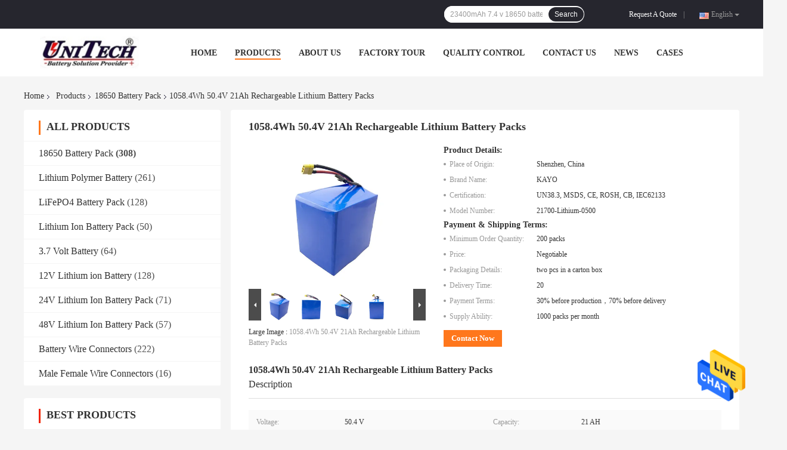

--- FILE ---
content_type: text/html
request_url: https://www.18650batt.com/sale-13333987-1058-4wh-50-4v-21ah-rechargeable-lithium-battery-packs.html
body_size: 35474
content:

<!DOCTYPE html>
<html lang="en">
<head>
	<meta charset="utf-8">
	<meta http-equiv="X-UA-Compatible" content="IE=edge">
	<meta name="viewport" content="width=device-width, initial-scale=1">
    <title>1058.4Wh 50.4V 21Ah Rechargeable Lithium Battery Packs</title>
    <meta name="keywords" content="1058.4Wh Rechargeable Lithium Battery Packs, 1058.4Wh 50.4V 21Ah Rechargeable Lithium Battery Packs, 1058.4Wh Custom Battery Pack, 18650 Battery Pack" />
    <meta name="description" content="High quality 1058.4Wh 50.4V 21Ah Rechargeable Lithium Battery Packs from China, China's leading product market 1058.4Wh Rechargeable Lithium Battery Packs product, with strict quality control 1058.4Wh 50.4V 21Ah Rechargeable Lithium Battery Packs factories, producing high quality 1058.4Wh Custom Battery Pack products." />
				<link rel='preload'
					  href=/photo/18650batt/sitetpl/style/common.css?ver=1623810591 as='style'><link type='text/css' rel='stylesheet'
					  href=/photo/18650batt/sitetpl/style/common.css?ver=1623810591 media='all'><meta property="og:title" content="1058.4Wh 50.4V 21Ah Rechargeable Lithium Battery Packs" />
<meta property="og:description" content="High quality 1058.4Wh 50.4V 21Ah Rechargeable Lithium Battery Packs from China, China's leading product market 1058.4Wh Rechargeable Lithium Battery Packs product, with strict quality control 1058.4Wh 50.4V 21Ah Rechargeable Lithium Battery Packs factories, producing high quality 1058.4Wh Custom Battery Pack products." />
<meta property="og:type" content="product" />
<meta property="og:availability" content="instock" />
<meta property="og:site_name" content="Unitech Energy System Limited" />
<meta property="og:url" content="https://www.18650batt.com/sale-13333987-1058-4wh-50-4v-21ah-rechargeable-lithium-battery-packs.html" />
<meta property="og:image" content="https://www.18650batt.com/photo/ps31617740-1058_4wh_50_4v_21ah_rechargeable_lithium_battery_packs.jpg" />
<link rel="canonical" href="https://www.18650batt.com/sale-13333987-1058-4wh-50-4v-21ah-rechargeable-lithium-battery-packs.html" />
<link rel="alternate" href="https://m.18650batt.com/sale-13333987-1058-4wh-50-4v-21ah-rechargeable-lithium-battery-packs.html" media="only screen and (max-width: 640px)" />
<style type="text/css">
/*<![CDATA[*/
.consent__cookie {position: fixed;top: 0;left: 0;width: 100%;height: 0%;z-index: 100000;}.consent__cookie_bg {position: fixed;top: 0;left: 0;width: 100%;height: 100%;background: #000;opacity: .6;display: none }.consent__cookie_rel {position: fixed;bottom:0;left: 0;width: 100%;background: #fff;display: -webkit-box;display: -ms-flexbox;display: flex;flex-wrap: wrap;padding: 24px 80px;-webkit-box-sizing: border-box;box-sizing: border-box;-webkit-box-pack: justify;-ms-flex-pack: justify;justify-content: space-between;-webkit-transition: all ease-in-out .3s;transition: all ease-in-out .3s }.consent__close {position: absolute;top: 20px;right: 20px;cursor: pointer }.consent__close svg {fill: #777 }.consent__close:hover svg {fill: #000 }.consent__cookie_box {flex: 1;word-break: break-word;}.consent__warm {color: #777;font-size: 16px;margin-bottom: 12px;line-height: 19px }.consent__title {color: #333;font-size: 20px;font-weight: 600;margin-bottom: 12px;line-height: 23px }.consent__itxt {color: #333;font-size: 14px;margin-bottom: 12px;display: -webkit-box;display: -ms-flexbox;display: flex;-webkit-box-align: center;-ms-flex-align: center;align-items: center }.consent__itxt i {display: -webkit-inline-box;display: -ms-inline-flexbox;display: inline-flex;width: 28px;height: 28px;border-radius: 50%;background: #e0f9e9;margin-right: 8px;-webkit-box-align: center;-ms-flex-align: center;align-items: center;-webkit-box-pack: center;-ms-flex-pack: center;justify-content: center }.consent__itxt svg {fill: #3ca860 }.consent__txt {color: #a6a6a6;font-size: 14px;margin-bottom: 8px;line-height: 17px }.consent__btns {display: -webkit-box;display: -ms-flexbox;display: flex;-webkit-box-orient: vertical;-webkit-box-direction: normal;-ms-flex-direction: column;flex-direction: column;-webkit-box-pack: center;-ms-flex-pack: center;justify-content: center;flex-shrink: 0;}.consent__btn {width: 280px;height: 40px;line-height: 40px;text-align: center;background: #3ca860;color: #fff;border-radius: 4px;margin: 8px 0;-webkit-box-sizing: border-box;box-sizing: border-box;cursor: pointer;font-size:14px}.consent__btn:hover {background: #00823b }.consent__btn.empty {color: #3ca860;border: 1px solid #3ca860;background: #fff }.consent__btn.empty:hover {background: #3ca860;color: #fff }.open .consent__cookie_bg {display: block }.open .consent__cookie_rel {bottom: 0 }@media (max-width: 760px) {.consent__btns {width: 100%;align-items: center;}.consent__cookie_rel {padding: 20px 24px }}.consent__cookie.open {display: block;}.consent__cookie {display: none;}
/*]]>*/
</style>
<script type="text/javascript">
/*<![CDATA[*/
window.isvideotpl = 0;window.detailurl = '';
var isShowGuide=0;showGuideColor=0;var company_type = 4;var webim_domain = '';

var colorUrl = '';
var aisearch = 0;
var selfUrl = '';
window.playerReportUrl='/vod/view_count/report';
var query_string = ["Products","Detail"];
var g_tp = '';
var customtplcolor = 99701;
window.predomainsub = "";
/*]]>*/
</script>
</head>
<body>
<img src="/logo.gif" style="display:none" alt="logo"/>
    <div id="floatAd" style="z-index: 110000;position:absolute;right:30px;bottom:60px;height:79px;display: block;">
                                <a href="/webim/webim_tab.html" rel="nofollow" data-uid="68074" onclick= 'setwebimCookie(68074,13333987,4);' target="_blank">
            <img style="width: 80px;cursor: pointer;" alt='Send Message' src="/images/floatimage_chat.gif"/>
        </a>
                                </div>
<a style="display: none!important;" title="Unitech Energy System Limited" class="float-inquiry" href="/contactnow.html" onclick='setinquiryCookie("{\"showproduct\":1,\"pid\":\"13333987\",\"name\":\"1058.4Wh 50.4V 21Ah Rechargeable Lithium Battery Packs\",\"source_url\":\"\\/sale-13333987-1058-4wh-50-4v-21ah-rechargeable-lithium-battery-packs.html\",\"picurl\":\"\\/photo\\/pd31617740-1058_4wh_50_4v_21ah_rechargeable_lithium_battery_packs.jpg\",\"propertyDetail\":[[\"Voltage\",\"50.4 V\"],[\"Capacity\",\"21 AH\"],[\"Cell\",\"Sony Lithium Ion Battery\"],[\"Application\",\"Drone batteries\"]],\"company_name\":null,\"picurl_c\":\"\\/photo\\/pc31617740-1058_4wh_50_4v_21ah_rechargeable_lithium_battery_packs.jpg\",\"price\":\"Negotiable\",\"username\":\"Olinda\",\"viewTime\":\"Last Login : 1 hours 19 minutes ago\",\"subject\":\"Please send me more information on your 1058.4Wh 50.4V 21Ah Rechargeable Lithium Battery Packs\",\"countrycode\":\"\"}");'></a>
<script>
var originProductInfo = '';
var originProductInfo = {"showproduct":1,"pid":"13333987","name":"1058.4Wh 50.4V 21Ah Rechargeable Lithium Battery Packs","source_url":"\/sale-13333987-1058-4wh-50-4v-21ah-rechargeable-lithium-battery-packs.html","picurl":"\/photo\/pd31617740-1058_4wh_50_4v_21ah_rechargeable_lithium_battery_packs.jpg","propertyDetail":[["Voltage","50.4 V"],["Capacity","21 AH"],["Cell","Sony Lithium Ion Battery"],["Application","Drone batteries"]],"company_name":null,"picurl_c":"\/photo\/pc31617740-1058_4wh_50_4v_21ah_rechargeable_lithium_battery_packs.jpg","price":"Negotiable","username":"Olinda","viewTime":"Last Login : 0 hours 19 minutes ago","subject":"Please send me more information on your 1058.4Wh 50.4V 21Ah Rechargeable Lithium Battery Packs","countrycode":""};
var save_url = "/contactsave.html";
var update_url = "/updateinquiry.html";
var productInfo = {};
var defaulProductInfo = {};
var myDate = new Date();
var curDate = myDate.getFullYear()+'-'+(parseInt(myDate.getMonth())+1)+'-'+myDate.getDate();
var message = '';
var default_pop = 1;
var leaveMessageDialog = document.getElementsByClassName('leave-message-dialog')[0]; // 获取弹层
var _$$ = function (dom) {
    return document.querySelectorAll(dom);
};
resInfo = originProductInfo;
defaulProductInfo.pid = resInfo['pid'];
defaulProductInfo.productName = resInfo['name'];
defaulProductInfo.productInfo = resInfo['propertyDetail'];
defaulProductInfo.productImg = resInfo['picurl_c'];
defaulProductInfo.subject = resInfo['subject'];
defaulProductInfo.productImgAlt = resInfo['name'];
var inquirypopup_tmp = 1;
var message = 'Dear,'+'\r\n'+"I am interested in"+' '+trim(resInfo['name'])+", could you send me more details such as type, size, MOQ, material, etc."+'\r\n'+"Thanks!"+'\r\n'+"Waiting for your reply.";
var message_1 = 'Dear,'+'\r\n'+"I am interested in"+' '+trim(resInfo['name'])+", could you send me more details such as type, size, MOQ, material, etc."+'\r\n'+"Thanks!"+'\r\n'+"Waiting for your reply.";
var message_2 = 'Hello,'+'\r\n'+"I am looking for"+' '+trim(resInfo['name'])+", please send me the price, specification and picture."+'\r\n'+"Your swift response will be highly appreciated."+'\r\n'+"Feel free to contact me for more information."+'\r\n'+"Thanks a lot.";
var message_3 = 'Hello,'+'\r\n'+trim(resInfo['name'])+' '+"meets my expectations."+'\r\n'+"Please give me the best price and some other product information."+'\r\n'+"Feel free to contact me via my mail."+'\r\n'+"Thanks a lot.";

var message_4 = 'Dear,'+'\r\n'+"What is the FOB price on your"+' '+trim(resInfo['name'])+'?'+'\r\n'+"Which is the nearest port name?"+'\r\n'+"Please reply me as soon as possible, it would be better to share further information."+'\r\n'+"Regards!";
var message_5 = 'Hi there,'+'\r\n'+"I am very interested in your"+' '+trim(resInfo['name'])+'.'+'\r\n'+"Please send me your product details."+'\r\n'+"Looking forward to your quick reply."+'\r\n'+"Feel free to contact me by mail."+'\r\n'+"Regards!";

var message_6 = 'Dear,'+'\r\n'+"Please provide us with information about your"+' '+trim(resInfo['name'])+", such as type, size, material, and of course the best price."+'\r\n'+"Looking forward to your quick reply."+'\r\n'+"Thank you!";
var message_7 = 'Dear,'+'\r\n'+"Can you supply"+' '+trim(resInfo['name'])+" for us?"+'\r\n'+"First we want a price list and some product details."+'\r\n'+"I hope to get reply asap and look forward to cooperation."+'\r\n'+"Thank you very much.";
var message_8 = 'hi,'+'\r\n'+"I am looking for"+' '+trim(resInfo['name'])+", please give me some more detailed product information."+'\r\n'+"I look forward to your reply."+'\r\n'+"Thank you!";
var message_9 = 'Hello,'+'\r\n'+"Your"+' '+trim(resInfo['name'])+" meets my requirements very well."+'\r\n'+"Please send me the price, specification, and similar model will be OK."+'\r\n'+"Feel free to chat with me."+'\r\n'+"Thanks!";
var message_10 = 'Dear,'+'\r\n'+"I want to know more about the details and quotation of"+' '+trim(resInfo['name'])+'.'+'\r\n'+"Feel free to contact me."+'\r\n'+"Regards!";

var r = getRandom(1,10);

defaulProductInfo.message = eval("message_"+r);

var mytAjax = {

    post: function(url, data, fn) {
        var xhr = new XMLHttpRequest();
        xhr.open("POST", url, true);
        xhr.setRequestHeader("Content-Type", "application/x-www-form-urlencoded;charset=UTF-8");
        xhr.setRequestHeader("X-Requested-With", "XMLHttpRequest");
        xhr.setRequestHeader('Content-Type','text/plain;charset=UTF-8');
        xhr.onreadystatechange = function() {
            if(xhr.readyState == 4 && (xhr.status == 200 || xhr.status == 304)) {
                fn.call(this, xhr.responseText);
            }
        };
        xhr.send(data);
    },

    postform: function(url, data, fn) {
        var xhr = new XMLHttpRequest();
        xhr.open("POST", url, true);
        xhr.setRequestHeader("X-Requested-With", "XMLHttpRequest");
        xhr.onreadystatechange = function() {
            if(xhr.readyState == 4 && (xhr.status == 200 || xhr.status == 304)) {
                fn.call(this, xhr.responseText);
            }
        };
        xhr.send(data);
    }
};
/*window.onload = function(){
    leaveMessageDialog = document.getElementsByClassName('leave-message-dialog')[0];
    if (window.localStorage.recordDialogStatus=='undefined' || (window.localStorage.recordDialogStatus!='undefined' && window.localStorage.recordDialogStatus != curDate)) {
        setTimeout(function(){
            if(parseInt(inquirypopup_tmp%10) == 1){
                creatDialog(defaulProductInfo, 1);
            }
        }, 6000);
    }
};*/
function trim(str)
{
    str = str.replace(/(^\s*)/g,"");
    return str.replace(/(\s*$)/g,"");
};
function getRandom(m,n){
    var num = Math.floor(Math.random()*(m - n) + n);
    return num;
};
function strBtn(param) {

    var starattextarea = document.getElementById("textareamessage").value.length;
    var email = document.getElementById("startEmail").value;

    var default_tip = document.querySelectorAll(".watermark_container").length;
    if (20 < starattextarea && starattextarea < 3000) {
        if(default_tip>0){
            document.getElementById("textareamessage1").parentNode.parentNode.nextElementSibling.style.display = "none";
        }else{
            document.getElementById("textareamessage1").parentNode.nextElementSibling.style.display = "none";
        }

    } else {
        if(default_tip>0){
            document.getElementById("textareamessage1").parentNode.parentNode.nextElementSibling.style.display = "block";
        }else{
            document.getElementById("textareamessage1").parentNode.nextElementSibling.style.display = "block";
        }

        return;
    }

    // var re = /^([a-zA-Z0-9_-])+@([a-zA-Z0-9_-])+\.([a-zA-Z0-9_-])+/i;/*邮箱不区分大小写*/
    var re = /^[a-zA-Z0-9][\w-]*(\.?[\w-]+)*@[a-zA-Z0-9-]+(\.[a-zA-Z0-9]+)+$/i;
    if (!re.test(email)) {
        document.getElementById("startEmail").nextElementSibling.style.display = "block";
        return;
    } else {
        document.getElementById("startEmail").nextElementSibling.style.display = "none";
    }

    var subject = document.getElementById("pop_subject").value;
    var pid = document.getElementById("pop_pid").value;
    var message = document.getElementById("textareamessage").value;
    var sender_email = document.getElementById("startEmail").value;
    var tel = '';
    if (document.getElementById("tel0") != undefined && document.getElementById("tel0") != '')
        tel = document.getElementById("tel0").value;
    var form_serialize = '&tel='+tel;

    form_serialize = form_serialize.replace(/\+/g, "%2B");
    mytAjax.post(save_url,"pid="+pid+"&subject="+subject+"&email="+sender_email+"&message="+(message)+form_serialize,function(res){
        var mes = JSON.parse(res);
        if(mes.status == 200){
            var iid = mes.iid;
            document.getElementById("pop_iid").value = iid;
            document.getElementById("pop_uuid").value = mes.uuid;

            if(typeof gtag_report_conversion === "function"){
                gtag_report_conversion();//执行统计js代码
            }
            if(typeof fbq === "function"){
                fbq('track','Purchase');//执行统计js代码
            }
        }
    });
    for (var index = 0; index < document.querySelectorAll(".dialog-content-pql").length; index++) {
        document.querySelectorAll(".dialog-content-pql")[index].style.display = "none";
    };
    $('#idphonepql').val(tel);
    document.getElementById("dialog-content-pql-id").style.display = "block";
    ;
};
function twoBtnOk(param) {

    var selectgender = document.getElementById("Mr").innerHTML;
    var iid = document.getElementById("pop_iid").value;
    var sendername = document.getElementById("idnamepql").value;
    var senderphone = document.getElementById("idphonepql").value;
    var sendercname = document.getElementById("idcompanypql").value;
    var uuid = document.getElementById("pop_uuid").value;
    var gender = 2;
    if(selectgender == 'Mr.') gender = 0;
    if(selectgender == 'Mrs.') gender = 1;
    var pid = document.getElementById("pop_pid").value;
    var form_serialize = '';

        form_serialize = form_serialize.replace(/\+/g, "%2B");

    mytAjax.post(update_url,"iid="+iid+"&gender="+gender+"&uuid="+uuid+"&name="+(sendername)+"&tel="+(senderphone)+"&company="+(sendercname)+form_serialize,function(res){});

    for (var index = 0; index < document.querySelectorAll(".dialog-content-pql").length; index++) {
        document.querySelectorAll(".dialog-content-pql")[index].style.display = "none";
    };
    document.getElementById("dialog-content-pql-ok").style.display = "block";

};
function toCheckMust(name) {
    $('#'+name+'error').hide();
}
function handClidk(param) {
    var starattextarea = document.getElementById("textareamessage1").value.length;
    var email = document.getElementById("startEmail1").value;
    var default_tip = document.querySelectorAll(".watermark_container").length;
    if (20 < starattextarea && starattextarea < 3000) {
        if(default_tip>0){
            document.getElementById("textareamessage1").parentNode.parentNode.nextElementSibling.style.display = "none";
        }else{
            document.getElementById("textareamessage1").parentNode.nextElementSibling.style.display = "none";
        }

    } else {
        if(default_tip>0){
            document.getElementById("textareamessage1").parentNode.parentNode.nextElementSibling.style.display = "block";
        }else{
            document.getElementById("textareamessage1").parentNode.nextElementSibling.style.display = "block";
        }

        return;
    }

    // var re = /^([a-zA-Z0-9_-])+@([a-zA-Z0-9_-])+\.([a-zA-Z0-9_-])+/i;
    var re = /^[a-zA-Z0-9][\w-]*(\.?[\w-]+)*@[a-zA-Z0-9-]+(\.[a-zA-Z0-9]+)+$/i;
    if (!re.test(email)) {
        document.getElementById("startEmail1").nextElementSibling.style.display = "block";
        return;
    } else {
        document.getElementById("startEmail1").nextElementSibling.style.display = "none";
    }

    var subject = document.getElementById("pop_subject").value;
    var pid = document.getElementById("pop_pid").value;
    var message = document.getElementById("textareamessage1").value;
    var sender_email = document.getElementById("startEmail1").value;
    var form_serialize = tel = '';
    if (document.getElementById("tel1") != undefined && document.getElementById("tel1") != '')
        tel = document.getElementById("tel1").value;
        mytAjax.post(save_url,"email="+sender_email+"&tel="+tel+"&pid="+pid+"&message="+message+"&subject="+subject+form_serialize,function(res){

        var mes = JSON.parse(res);
        if(mes.status == 200){
            var iid = mes.iid;
            document.getElementById("pop_iid").value = iid;
            document.getElementById("pop_uuid").value = mes.uuid;
            if(typeof gtag_report_conversion === "function"){
                gtag_report_conversion();//执行统计js代码
            }
        }

    });
    for (var index = 0; index < document.querySelectorAll(".dialog-content-pql").length; index++) {
        document.querySelectorAll(".dialog-content-pql")[index].style.display = "none";
    };
    $('#idphonepql').val(tel);
    document.getElementById("dialog-content-pql-id").style.display = "block";

};
window.addEventListener('load', function () {
    $('.checkbox-wrap label').each(function(){
        if($(this).find('input').prop('checked')){
            $(this).addClass('on')
        }else {
            $(this).removeClass('on')
        }
    })
    $(document).on('click', '.checkbox-wrap label' , function(ev){
        if (ev.target.tagName.toUpperCase() != 'INPUT') {
            $(this).toggleClass('on')
        }
    })
})

function hand_video(pdata) {
    data = JSON.parse(pdata);
    productInfo.productName = data.productName;
    productInfo.productInfo = data.productInfo;
    productInfo.productImg = data.productImg;
    productInfo.subject = data.subject;

    var message = 'Dear,'+'\r\n'+"I am interested in"+' '+trim(data.productName)+", could you send me more details such as type, size, quantity, material, etc."+'\r\n'+"Thanks!"+'\r\n'+"Waiting for your reply.";

    var message = 'Dear,'+'\r\n'+"I am interested in"+' '+trim(data.productName)+", could you send me more details such as type, size, MOQ, material, etc."+'\r\n'+"Thanks!"+'\r\n'+"Waiting for your reply.";
    var message_1 = 'Dear,'+'\r\n'+"I am interested in"+' '+trim(data.productName)+", could you send me more details such as type, size, MOQ, material, etc."+'\r\n'+"Thanks!"+'\r\n'+"Waiting for your reply.";
    var message_2 = 'Hello,'+'\r\n'+"I am looking for"+' '+trim(data.productName)+", please send me the price, specification and picture."+'\r\n'+"Your swift response will be highly appreciated."+'\r\n'+"Feel free to contact me for more information."+'\r\n'+"Thanks a lot.";
    var message_3 = 'Hello,'+'\r\n'+trim(data.productName)+' '+"meets my expectations."+'\r\n'+"Please give me the best price and some other product information."+'\r\n'+"Feel free to contact me via my mail."+'\r\n'+"Thanks a lot.";

    var message_4 = 'Dear,'+'\r\n'+"What is the FOB price on your"+' '+trim(data.productName)+'?'+'\r\n'+"Which is the nearest port name?"+'\r\n'+"Please reply me as soon as possible, it would be better to share further information."+'\r\n'+"Regards!";
    var message_5 = 'Hi there,'+'\r\n'+"I am very interested in your"+' '+trim(data.productName)+'.'+'\r\n'+"Please send me your product details."+'\r\n'+"Looking forward to your quick reply."+'\r\n'+"Feel free to contact me by mail."+'\r\n'+"Regards!";

    var message_6 = 'Dear,'+'\r\n'+"Please provide us with information about your"+' '+trim(data.productName)+", such as type, size, material, and of course the best price."+'\r\n'+"Looking forward to your quick reply."+'\r\n'+"Thank you!";
    var message_7 = 'Dear,'+'\r\n'+"Can you supply"+' '+trim(data.productName)+" for us?"+'\r\n'+"First we want a price list and some product details."+'\r\n'+"I hope to get reply asap and look forward to cooperation."+'\r\n'+"Thank you very much.";
    var message_8 = 'hi,'+'\r\n'+"I am looking for"+' '+trim(data.productName)+", please give me some more detailed product information."+'\r\n'+"I look forward to your reply."+'\r\n'+"Thank you!";
    var message_9 = 'Hello,'+'\r\n'+"Your"+' '+trim(data.productName)+" meets my requirements very well."+'\r\n'+"Please send me the price, specification, and similar model will be OK."+'\r\n'+"Feel free to chat with me."+'\r\n'+"Thanks!";
    var message_10 = 'Dear,'+'\r\n'+"I want to know more about the details and quotation of"+' '+trim(data.productName)+'.'+'\r\n'+"Feel free to contact me."+'\r\n'+"Regards!";

    var r = getRandom(1,10);

    productInfo.message = eval("message_"+r);
    if(parseInt(inquirypopup_tmp/10) == 1){
        productInfo.message = "";
    }
    productInfo.pid = data.pid;
    creatDialog(productInfo, 2);
};

function handDialog(pdata) {
    data = JSON.parse(pdata);
    productInfo.productName = data.productName;
    productInfo.productInfo = data.productInfo;
    productInfo.productImg = data.productImg;
    productInfo.subject = data.subject;

    var message = 'Dear,'+'\r\n'+"I am interested in"+' '+trim(data.productName)+", could you send me more details such as type, size, quantity, material, etc."+'\r\n'+"Thanks!"+'\r\n'+"Waiting for your reply.";

    var message = 'Dear,'+'\r\n'+"I am interested in"+' '+trim(data.productName)+", could you send me more details such as type, size, MOQ, material, etc."+'\r\n'+"Thanks!"+'\r\n'+"Waiting for your reply.";
    var message_1 = 'Dear,'+'\r\n'+"I am interested in"+' '+trim(data.productName)+", could you send me more details such as type, size, MOQ, material, etc."+'\r\n'+"Thanks!"+'\r\n'+"Waiting for your reply.";
    var message_2 = 'Hello,'+'\r\n'+"I am looking for"+' '+trim(data.productName)+", please send me the price, specification and picture."+'\r\n'+"Your swift response will be highly appreciated."+'\r\n'+"Feel free to contact me for more information."+'\r\n'+"Thanks a lot.";
    var message_3 = 'Hello,'+'\r\n'+trim(data.productName)+' '+"meets my expectations."+'\r\n'+"Please give me the best price and some other product information."+'\r\n'+"Feel free to contact me via my mail."+'\r\n'+"Thanks a lot.";

    var message_4 = 'Dear,'+'\r\n'+"What is the FOB price on your"+' '+trim(data.productName)+'?'+'\r\n'+"Which is the nearest port name?"+'\r\n'+"Please reply me as soon as possible, it would be better to share further information."+'\r\n'+"Regards!";
    var message_5 = 'Hi there,'+'\r\n'+"I am very interested in your"+' '+trim(data.productName)+'.'+'\r\n'+"Please send me your product details."+'\r\n'+"Looking forward to your quick reply."+'\r\n'+"Feel free to contact me by mail."+'\r\n'+"Regards!";

    var message_6 = 'Dear,'+'\r\n'+"Please provide us with information about your"+' '+trim(data.productName)+", such as type, size, material, and of course the best price."+'\r\n'+"Looking forward to your quick reply."+'\r\n'+"Thank you!";
    var message_7 = 'Dear,'+'\r\n'+"Can you supply"+' '+trim(data.productName)+" for us?"+'\r\n'+"First we want a price list and some product details."+'\r\n'+"I hope to get reply asap and look forward to cooperation."+'\r\n'+"Thank you very much.";
    var message_8 = 'hi,'+'\r\n'+"I am looking for"+' '+trim(data.productName)+", please give me some more detailed product information."+'\r\n'+"I look forward to your reply."+'\r\n'+"Thank you!";
    var message_9 = 'Hello,'+'\r\n'+"Your"+' '+trim(data.productName)+" meets my requirements very well."+'\r\n'+"Please send me the price, specification, and similar model will be OK."+'\r\n'+"Feel free to chat with me."+'\r\n'+"Thanks!";
    var message_10 = 'Dear,'+'\r\n'+"I want to know more about the details and quotation of"+' '+trim(data.productName)+'.'+'\r\n'+"Feel free to contact me."+'\r\n'+"Regards!";

    var r = getRandom(1,10);

    productInfo.message = eval("message_"+r);
    if(parseInt(inquirypopup_tmp/10) == 1){
        productInfo.message = "";
    }
    productInfo.pid = data.pid;
    creatDialog(productInfo, 2);
};

function closepql(param) {

    leaveMessageDialog.style.display = 'none';
};

function closepql2(param) {

    for (var index = 0; index < document.querySelectorAll(".dialog-content-pql").length; index++) {
        document.querySelectorAll(".dialog-content-pql")[index].style.display = "none";
    };
    document.getElementById("dialog-content-pql-ok").style.display = "block";
};

function decodeHtmlEntities(str) {
    var tempElement = document.createElement('div');
    tempElement.innerHTML = str;
    return tempElement.textContent || tempElement.innerText || '';
}

function initProduct(productInfo,type){

    productInfo.productName = decodeHtmlEntities(productInfo.productName);
    productInfo.message = decodeHtmlEntities(productInfo.message);

    leaveMessageDialog = document.getElementsByClassName('leave-message-dialog')[0];
    leaveMessageDialog.style.display = "block";
    if(type == 3){
        var popinquiryemail = document.getElementById("popinquiryemail").value;
        _$$("#startEmail1")[0].value = popinquiryemail;
    }else{
        _$$("#startEmail1")[0].value = "";
    }
    _$$("#startEmail")[0].value = "";
    _$$("#idnamepql")[0].value = "";
    _$$("#idphonepql")[0].value = "";
    _$$("#idcompanypql")[0].value = "";

    _$$("#pop_pid")[0].value = productInfo.pid;
    _$$("#pop_subject")[0].value = productInfo.subject;
    
    if(parseInt(inquirypopup_tmp/10) == 1){
        productInfo.message = "";
    }

    _$$("#textareamessage1")[0].value = productInfo.message;
    _$$("#textareamessage")[0].value = productInfo.message;

    _$$("#dialog-content-pql-id .titlep")[0].innerHTML = productInfo.productName;
    _$$("#dialog-content-pql-id img")[0].setAttribute("src", productInfo.productImg);
    _$$("#dialog-content-pql-id img")[0].setAttribute("alt", productInfo.productImgAlt);

    _$$("#dialog-content-pql-id-hand img")[0].setAttribute("src", productInfo.productImg);
    _$$("#dialog-content-pql-id-hand img")[0].setAttribute("alt", productInfo.productImgAlt);
    _$$("#dialog-content-pql-id-hand .titlep")[0].innerHTML = productInfo.productName;

    if (productInfo.productInfo.length > 0) {
        var ul2, ul;
        ul = document.createElement("ul");
        for (var index = 0; index < productInfo.productInfo.length; index++) {
            var el = productInfo.productInfo[index];
            var li = document.createElement("li");
            var span1 = document.createElement("span");
            span1.innerHTML = el[0] + ":";
            var span2 = document.createElement("span");
            span2.innerHTML = el[1];
            li.appendChild(span1);
            li.appendChild(span2);
            ul.appendChild(li);

        }
        ul2 = ul.cloneNode(true);
        if (type === 1) {
            _$$("#dialog-content-pql-id .left")[0].replaceChild(ul, _$$("#dialog-content-pql-id .left ul")[0]);
        } else {
            _$$("#dialog-content-pql-id-hand .left")[0].replaceChild(ul2, _$$("#dialog-content-pql-id-hand .left ul")[0]);
            _$$("#dialog-content-pql-id .left")[0].replaceChild(ul, _$$("#dialog-content-pql-id .left ul")[0]);
        }
    };
    for (var index = 0; index < _$$("#dialog-content-pql-id .right ul li").length; index++) {
        _$$("#dialog-content-pql-id .right ul li")[index].addEventListener("click", function (params) {
            _$$("#dialog-content-pql-id .right #Mr")[0].innerHTML = this.innerHTML
        }, false)

    };

};
function closeInquiryCreateDialog() {
    document.getElementById("xuanpan_dialog_box_pql").style.display = "none";
};
function showInquiryCreateDialog() {
    document.getElementById("xuanpan_dialog_box_pql").style.display = "block";
};
function submitPopInquiry(){
    var message = document.getElementById("inquiry_message").value;
    var email = document.getElementById("inquiry_email").value;
    var subject = defaulProductInfo.subject;
    var pid = defaulProductInfo.pid;
    if (email === undefined) {
        showInquiryCreateDialog();
        document.getElementById("inquiry_email").style.border = "1px solid red";
        return false;
    };
    if (message === undefined) {
        showInquiryCreateDialog();
        document.getElementById("inquiry_message").style.border = "1px solid red";
        return false;
    };
    if (email.search(/^\w+((-\w+)|(\.\w+))*\@[A-Za-z0-9]+((\.|-)[A-Za-z0-9]+)*\.[A-Za-z0-9]+$/) == -1) {
        document.getElementById("inquiry_email").style.border= "1px solid red";
        showInquiryCreateDialog();
        return false;
    } else {
        document.getElementById("inquiry_email").style.border= "";
    };
    if (message.length < 20 || message.length >3000) {
        showInquiryCreateDialog();
        document.getElementById("inquiry_message").style.border = "1px solid red";
        return false;
    } else {
        document.getElementById("inquiry_message").style.border = "";
    };
    var tel = '';
    if (document.getElementById("tel") != undefined && document.getElementById("tel") != '')
        tel = document.getElementById("tel").value;

    mytAjax.post(save_url,"pid="+pid+"&subject="+subject+"&email="+email+"&message="+(message)+'&tel='+tel,function(res){
        var mes = JSON.parse(res);
        if(mes.status == 200){
            var iid = mes.iid;
            document.getElementById("pop_iid").value = iid;
            document.getElementById("pop_uuid").value = mes.uuid;

        }
    });
    initProduct(defaulProductInfo);
    for (var index = 0; index < document.querySelectorAll(".dialog-content-pql").length; index++) {
        document.querySelectorAll(".dialog-content-pql")[index].style.display = "none";
    };
    $('#idphonepql').val(tel);
    document.getElementById("dialog-content-pql-id").style.display = "block";

};

//带附件上传
function submitPopInquiryfile(email_id,message_id,check_sort,name_id,phone_id,company_id,attachments){

    if(typeof(check_sort) == 'undefined'){
        check_sort = 0;
    }
    var message = document.getElementById(message_id).value;
    var email = document.getElementById(email_id).value;
    var attachments = document.getElementById(attachments).value;
    if(typeof(name_id) !== 'undefined' && name_id != ""){
        var name  = document.getElementById(name_id).value;
    }
    if(typeof(phone_id) !== 'undefined' && phone_id != ""){
        var phone = document.getElementById(phone_id).value;
    }
    if(typeof(company_id) !== 'undefined' && company_id != ""){
        var company = document.getElementById(company_id).value;
    }
    var subject = defaulProductInfo.subject;
    var pid = defaulProductInfo.pid;

    if(check_sort == 0){
        if (email === undefined) {
            showInquiryCreateDialog();
            document.getElementById(email_id).style.border = "1px solid red";
            return false;
        };
        if (message === undefined) {
            showInquiryCreateDialog();
            document.getElementById(message_id).style.border = "1px solid red";
            return false;
        };

        if (email.search(/^\w+((-\w+)|(\.\w+))*\@[A-Za-z0-9]+((\.|-)[A-Za-z0-9]+)*\.[A-Za-z0-9]+$/) == -1) {
            document.getElementById(email_id).style.border= "1px solid red";
            showInquiryCreateDialog();
            return false;
        } else {
            document.getElementById(email_id).style.border= "";
        };
        if (message.length < 20 || message.length >3000) {
            showInquiryCreateDialog();
            document.getElementById(message_id).style.border = "1px solid red";
            return false;
        } else {
            document.getElementById(message_id).style.border = "";
        };
    }else{

        if (message === undefined) {
            showInquiryCreateDialog();
            document.getElementById(message_id).style.border = "1px solid red";
            return false;
        };

        if (email === undefined) {
            showInquiryCreateDialog();
            document.getElementById(email_id).style.border = "1px solid red";
            return false;
        };

        if (message.length < 20 || message.length >3000) {
            showInquiryCreateDialog();
            document.getElementById(message_id).style.border = "1px solid red";
            return false;
        } else {
            document.getElementById(message_id).style.border = "";
        };

        if (email.search(/^\w+((-\w+)|(\.\w+))*\@[A-Za-z0-9]+((\.|-)[A-Za-z0-9]+)*\.[A-Za-z0-9]+$/) == -1) {
            document.getElementById(email_id).style.border= "1px solid red";
            showInquiryCreateDialog();
            return false;
        } else {
            document.getElementById(email_id).style.border= "";
        };

    };

    mytAjax.post(save_url,"pid="+pid+"&subject="+subject+"&email="+email+"&message="+message+"&company="+company+"&attachments="+attachments,function(res){
        var mes = JSON.parse(res);
        if(mes.status == 200){
            var iid = mes.iid;
            document.getElementById("pop_iid").value = iid;
            document.getElementById("pop_uuid").value = mes.uuid;

            if(typeof gtag_report_conversion === "function"){
                gtag_report_conversion();//执行统计js代码
            }
            if(typeof fbq === "function"){
                fbq('track','Purchase');//执行统计js代码
            }
        }
    });
    initProduct(defaulProductInfo);

    if(name !== undefined && name != ""){
        _$$("#idnamepql")[0].value = name;
    }

    if(phone !== undefined && phone != ""){
        _$$("#idphonepql")[0].value = phone;
    }

    if(company !== undefined && company != ""){
        _$$("#idcompanypql")[0].value = company;
    }

    for (var index = 0; index < document.querySelectorAll(".dialog-content-pql").length; index++) {
        document.querySelectorAll(".dialog-content-pql")[index].style.display = "none";
    };
    document.getElementById("dialog-content-pql-id").style.display = "block";

};
function submitPopInquiryByParam(email_id,message_id,check_sort,name_id,phone_id,company_id){

    if(typeof(check_sort) == 'undefined'){
        check_sort = 0;
    }

    var senderphone = '';
    var message = document.getElementById(message_id).value;
    var email = document.getElementById(email_id).value;
    if(typeof(name_id) !== 'undefined' && name_id != ""){
        var name  = document.getElementById(name_id).value;
    }
    if(typeof(phone_id) !== 'undefined' && phone_id != ""){
        var phone = document.getElementById(phone_id).value;
        senderphone = phone;
    }
    if(typeof(company_id) !== 'undefined' && company_id != ""){
        var company = document.getElementById(company_id).value;
    }
    var subject = defaulProductInfo.subject;
    var pid = defaulProductInfo.pid;

    if(check_sort == 0){
        if (email === undefined) {
            showInquiryCreateDialog();
            document.getElementById(email_id).style.border = "1px solid red";
            return false;
        };
        if (message === undefined) {
            showInquiryCreateDialog();
            document.getElementById(message_id).style.border = "1px solid red";
            return false;
        };

        if (email.search(/^\w+((-\w+)|(\.\w+))*\@[A-Za-z0-9]+((\.|-)[A-Za-z0-9]+)*\.[A-Za-z0-9]+$/) == -1) {
            document.getElementById(email_id).style.border= "1px solid red";
            showInquiryCreateDialog();
            return false;
        } else {
            document.getElementById(email_id).style.border= "";
        };
        if (message.length < 20 || message.length >3000) {
            showInquiryCreateDialog();
            document.getElementById(message_id).style.border = "1px solid red";
            return false;
        } else {
            document.getElementById(message_id).style.border = "";
        };
    }else{

        if (message === undefined) {
            showInquiryCreateDialog();
            document.getElementById(message_id).style.border = "1px solid red";
            return false;
        };

        if (email === undefined) {
            showInquiryCreateDialog();
            document.getElementById(email_id).style.border = "1px solid red";
            return false;
        };

        if (message.length < 20 || message.length >3000) {
            showInquiryCreateDialog();
            document.getElementById(message_id).style.border = "1px solid red";
            return false;
        } else {
            document.getElementById(message_id).style.border = "";
        };

        if (email.search(/^\w+((-\w+)|(\.\w+))*\@[A-Za-z0-9]+((\.|-)[A-Za-z0-9]+)*\.[A-Za-z0-9]+$/) == -1) {
            document.getElementById(email_id).style.border= "1px solid red";
            showInquiryCreateDialog();
            return false;
        } else {
            document.getElementById(email_id).style.border= "";
        };

    };

    var productsku = "";
    if($("#product_sku").length > 0){
        productsku = $("#product_sku").html();
    }

    mytAjax.post(save_url,"tel="+senderphone+"&pid="+pid+"&subject="+subject+"&email="+email+"&message="+message+"&messagesku="+encodeURI(productsku),function(res){
        var mes = JSON.parse(res);
        if(mes.status == 200){
            var iid = mes.iid;
            document.getElementById("pop_iid").value = iid;
            document.getElementById("pop_uuid").value = mes.uuid;

            if(typeof gtag_report_conversion === "function"){
                gtag_report_conversion();//执行统计js代码
            }
            if(typeof fbq === "function"){
                fbq('track','Purchase');//执行统计js代码
            }
        }
    });
    initProduct(defaulProductInfo);

    if(name !== undefined && name != ""){
        _$$("#idnamepql")[0].value = name;
    }

    if(phone !== undefined && phone != ""){
        _$$("#idphonepql")[0].value = phone;
    }

    if(company !== undefined && company != ""){
        _$$("#idcompanypql")[0].value = company;
    }

    for (var index = 0; index < document.querySelectorAll(".dialog-content-pql").length; index++) {
        document.querySelectorAll(".dialog-content-pql")[index].style.display = "none";

    };
    document.getElementById("dialog-content-pql-id").style.display = "block";

};

function creat_videoDialog(productInfo, type) {

    if(type == 1){
        if(default_pop != 1){
            return false;
        }
        window.localStorage.recordDialogStatus = curDate;
    }else{
        default_pop = 0;
    }
    initProduct(productInfo, type);
    if (type === 1) {
        // 自动弹出
        for (var index = 0; index < document.querySelectorAll(".dialog-content-pql").length; index++) {

            document.querySelectorAll(".dialog-content-pql")[index].style.display = "none";
        };
        document.getElementById("dialog-content-pql").style.display = "block";
    } else {
        // 手动弹出
        for (var index = 0; index < document.querySelectorAll(".dialog-content-pql").length; index++) {
            document.querySelectorAll(".dialog-content-pql")[index].style.display = "none";
        };
        document.getElementById("dialog-content-pql-id-hand").style.display = "block";
    }
}

function creatDialog(productInfo, type) {

    if(type == 1){
        if(default_pop != 1){
            return false;
        }
        window.localStorage.recordDialogStatus = curDate;
    }else{
        default_pop = 0;
    }
    initProduct(productInfo, type);
    if (type === 1) {
        // 自动弹出
        for (var index = 0; index < document.querySelectorAll(".dialog-content-pql").length; index++) {

            document.querySelectorAll(".dialog-content-pql")[index].style.display = "none";
        };
        document.getElementById("dialog-content-pql").style.display = "block";
    } else {
        // 手动弹出
        for (var index = 0; index < document.querySelectorAll(".dialog-content-pql").length; index++) {
            document.querySelectorAll(".dialog-content-pql")[index].style.display = "none";
        };
        document.getElementById("dialog-content-pql-id-hand").style.display = "block";
    }
}

//带邮箱信息打开询盘框 emailtype=1表示带入邮箱
function openDialog(emailtype){
    var type = 2;//不带入邮箱，手动弹出
    if(emailtype == 1){
        var popinquiryemail = document.getElementById("popinquiryemail").value;
        // var re = /^([a-zA-Z0-9_-])+@([a-zA-Z0-9_-])+\.([a-zA-Z0-9_-])+/i;
        var re = /^[a-zA-Z0-9][\w-]*(\.?[\w-]+)*@[a-zA-Z0-9-]+(\.[a-zA-Z0-9]+)+$/i;
        if (!re.test(popinquiryemail)) {
            //前端提示样式;
            showInquiryCreateDialog();
            document.getElementById("popinquiryemail").style.border = "1px solid red";
            return false;
        } else {
            //前端提示样式;
        }
        var type = 3;
    }
    creatDialog(defaulProductInfo,type);
}

//上传附件
function inquiryUploadFile(){
    var fileObj = document.querySelector("#fileId").files[0];
    //构建表单数据
    var formData = new FormData();
    var filesize = fileObj.size;
    if(filesize > 10485760 || filesize == 0) {
        document.getElementById("filetips").style.display = "block";
        return false;
    }else {
        document.getElementById("filetips").style.display = "none";
    }
    formData.append('popinquiryfile', fileObj);
    document.getElementById("quotefileform").reset();
    var save_url = "/inquiryuploadfile.html";
    mytAjax.postform(save_url,formData,function(res){
        var mes = JSON.parse(res);
        if(mes.status == 200){
            document.getElementById("uploader-file-info").innerHTML = document.getElementById("uploader-file-info").innerHTML + "<span class=op>"+mes.attfile.name+"<a class=delatt id=att"+mes.attfile.id+" onclick=delatt("+mes.attfile.id+");>Delete</a></span>";
            var nowattachs = document.getElementById("attachments").value;
            if( nowattachs !== ""){
                var attachs = JSON.parse(nowattachs);
                attachs[mes.attfile.id] = mes.attfile;
            }else{
                var attachs = {};
                attachs[mes.attfile.id] = mes.attfile;
            }
            document.getElementById("attachments").value = JSON.stringify(attachs);
        }
    });
}
//附件删除
function delatt(attid)
{
    var nowattachs = document.getElementById("attachments").value;
    if( nowattachs !== ""){
        var attachs = JSON.parse(nowattachs);
        if(attachs[attid] == ""){
            return false;
        }
        var formData = new FormData();
        var delfile = attachs[attid]['filename'];
        var save_url = "/inquirydelfile.html";
        if(delfile != "") {
            formData.append('delfile', delfile);
            mytAjax.postform(save_url, formData, function (res) {
                if(res !== "") {
                    var mes = JSON.parse(res);
                    if (mes.status == 200) {
                        delete attachs[attid];
                        document.getElementById("attachments").value = JSON.stringify(attachs);
                        var s = document.getElementById("att"+attid);
                        s.parentNode.remove();
                    }
                }
            });
        }
    }else{
        return false;
    }
}

</script>
<div class="leave-message-dialog" style="display: none">
<style>
    .leave-message-dialog .close:before, .leave-message-dialog .close:after{
        content:initial;
    }
</style>
<div class="dialog-content-pql" id="dialog-content-pql" style="display: none">
    <span class="close" onclick="closepql()"><img src="/images/close.png" alt="close"></span>
    <div class="title">
        <p class="firstp-pql">Leave a Message</p>
        <p class="lastp-pql">We will call you back soon!</p>
    </div>
    <div class="form">
        <div class="textarea">
            <textarea style='font-family: robot;'  name="" id="textareamessage" cols="30" rows="10" style="margin-bottom:14px;width:100%"
                placeholder="Please enter your inquiry details."></textarea>
        </div>
        <p class="error-pql"> <span class="icon-pql"><img src="/images/error.png" alt="Unitech Energy System Limited"></span> Your message must be between 20-3,000 characters!</p>
        <input id="startEmail" type="text" placeholder="Enter your E-mail" onkeydown="if(event.keyCode === 13){ strBtn();}">
        <p class="error-pql"><span class="icon-pql"><img src="/images/error.png" alt="Unitech Energy System Limited"></span> Please check your E-mail! </p>
                <div class="operations">
            <div class='btn' id="submitStart" type="submit" onclick="strBtn()">SUBMIT</div>
        </div>
            </div>
</div>
<div class="dialog-content-pql dialog-content-pql-id" id="dialog-content-pql-id" style="display:none">
        <span class="close" onclick="closepql2()"><svg t="1648434466530" class="icon" viewBox="0 0 1024 1024" version="1.1" xmlns="http://www.w3.org/2000/svg" p-id="2198" width="16" height="16"><path d="M576 512l277.333333 277.333333-64 64-277.333333-277.333333L234.666667 853.333333 170.666667 789.333333l277.333333-277.333333L170.666667 234.666667 234.666667 170.666667l277.333333 277.333333L789.333333 170.666667 853.333333 234.666667 576 512z" fill="#444444" p-id="2199"></path></svg></span>
    <div class="left">
        <div class="img"><img></div>
        <p class="titlep"></p>
        <ul> </ul>
    </div>
    <div class="right">
                <p class="title">More information facilitates better communication.</p>
                <div style="position: relative;">
            <div class="mr"> <span id="Mr">Mr.</span>
                <ul>
                    <li>Mr.</li>
                    <li>Mrs.</li>
                </ul>
            </div>
            <input style="text-indent: 80px;" type="text" id="idnamepql" placeholder="Input your name">
        </div>
        <input type="text"  id="idphonepql"  placeholder="Phone Number">
        <input type="text" id="idcompanypql"  placeholder="Company" onkeydown="if(event.keyCode === 13){ twoBtnOk();}">
                <div class="btn form_new" id="twoBtnOk" onclick="twoBtnOk()">OK</div>
    </div>
</div>

<div class="dialog-content-pql dialog-content-pql-ok" id="dialog-content-pql-ok" style="display:none">
        <span class="close" onclick="closepql()"><svg t="1648434466530" class="icon" viewBox="0 0 1024 1024" version="1.1" xmlns="http://www.w3.org/2000/svg" p-id="2198" width="16" height="16"><path d="M576 512l277.333333 277.333333-64 64-277.333333-277.333333L234.666667 853.333333 170.666667 789.333333l277.333333-277.333333L170.666667 234.666667 234.666667 170.666667l277.333333 277.333333L789.333333 170.666667 853.333333 234.666667 576 512z" fill="#444444" p-id="2199"></path></svg></span>
    <div class="duihaook"></div>
        <p class="title">Submitted successfully!</p>
        <p class="p1" style="text-align: center; font-size: 18px; margin-top: 14px;">We will call you back soon!</p>
    <div class="btn" onclick="closepql()" id="endOk" style="margin: 0 auto;margin-top: 50px;">OK</div>
</div>
<div class="dialog-content-pql dialog-content-pql-id dialog-content-pql-id-hand" id="dialog-content-pql-id-hand"
    style="display:none">
     <input type="hidden" name="pop_pid" id="pop_pid" value="0">
     <input type="hidden" name="pop_subject" id="pop_subject" value="">
     <input type="hidden" name="pop_iid" id="pop_iid" value="0">
     <input type="hidden" name="pop_uuid" id="pop_uuid" value="0">
        <span class="close" onclick="closepql()"><svg t="1648434466530" class="icon" viewBox="0 0 1024 1024" version="1.1" xmlns="http://www.w3.org/2000/svg" p-id="2198" width="16" height="16"><path d="M576 512l277.333333 277.333333-64 64-277.333333-277.333333L234.666667 853.333333 170.666667 789.333333l277.333333-277.333333L170.666667 234.666667 234.666667 170.666667l277.333333 277.333333L789.333333 170.666667 853.333333 234.666667 576 512z" fill="#444444" p-id="2199"></path></svg></span>
    <div class="left">
        <div class="img"><img></div>
        <p class="titlep"></p>
        <ul> </ul>
    </div>
    <div class="right" style="float:right">
                <div class="title">
            <p class="firstp-pql">Leave a Message</p>
            <p class="lastp-pql">We will call you back soon!</p>
        </div>
                <div class="form">
            <div class="textarea">
                <textarea style='font-family: robot;' name="message" id="textareamessage1" cols="30" rows="10"
                    placeholder="Please enter your inquiry details."></textarea>
            </div>
            <p class="error-pql"> <span class="icon-pql"><img src="/images/error.png" alt="Unitech Energy System Limited"></span> Your message must be between 20-3,000 characters!</p>

                            <input style="display:none" id="tel1" name="tel" type="text" oninput="value=value.replace(/[^0-9_+-]/g,'');" placeholder="Phone Number">
                        <input id='startEmail1' name='email' data-type='1' type='text'
                   placeholder="Enter your E-mail"
                   onkeydown='if(event.keyCode === 13){ handClidk();}'>
            
            <p class='error-pql'><span class='icon-pql'>
                    <img src="/images/error.png" alt="Unitech Energy System Limited"></span> Please check your E-mail!            </p>

            <div class="operations">
                <div class='btn' id="submitStart1" type="submit" onclick="handClidk()">SUBMIT</div>
            </div>
        </div>
    </div>
</div>
</div>
<div id="xuanpan_dialog_box_pql" class="xuanpan_dialog_box_pql"
    style="display:none;background:rgba(0,0,0,.6);width:100%;height:100%;position: fixed;top:0;left:0;z-index: 999999;">
    <div class="box_pql"
      style="width:526px;height:206px;background:rgba(255,255,255,1);opacity:1;border-radius:4px;position: absolute;left: 50%;top: 50%;transform: translate(-50%,-50%);">
      <div onclick="closeInquiryCreateDialog()" class="close close_create_dialog"
        style="cursor: pointer;height:42px;width:40px;float:right;padding-top: 16px;"><span
          style="display: inline-block;width: 25px;height: 2px;background: rgb(114, 114, 114);transform: rotate(45deg); "><span
            style="display: block;width: 25px;height: 2px;background: rgb(114, 114, 114);transform: rotate(-90deg); "></span></span>
      </div>
      <div
        style="height: 72px; overflow: hidden; text-overflow: ellipsis; display:-webkit-box;-ebkit-line-clamp: 3;-ebkit-box-orient: vertical; margin-top: 58px; padding: 0 84px; font-size: 18px; color: rgba(51, 51, 51, 1); text-align: center; ">
        Please leave your correct email and detailed requirements (20-3,000 characters).</div>
      <div onclick="closeInquiryCreateDialog()" class="close_create_dialog"
        style="width: 139px; height: 36px; background: rgba(253, 119, 34, 1); border-radius: 4px; margin: 16px auto; color: rgba(255, 255, 255, 1); font-size: 18px; line-height: 36px; text-align: center;">
        OK</div>
    </div>
</div>
<style>
.f_header_menu_pic_search_2 .select_language dt div:hover,
.f_header_menu_pic_search_2 .select_language dt a:hover
{
        color: #0f75bd;
    /* text-decoration: underline; */
    }
    .f_header_menu_pic_search_2 .select_language dt  div{
        color: #333;
    }
</style>
<div class="f_header_menu_pic_search_2">
    <div class="top_bg">
        <div class="top">
            <div class="phone">
                                    <div class="iconsapp">
                                                                                                                                            </div>
                                <span id="hourZone" style="display:none"></span>
            </div>

            <!--language-->
                            <div class="top_language">
                    <div class="lan_wrap">
                        <ul class="user">
                            <li class="select_language_wrap">
                                                                <span class="selected">
                                <span id="tranimg"
                                   class="english a">
                                    English                                    <span class="arrow"></span>
                                </span>
                            </span>
                                <dl id="p_l" class="select_language">
                                                                            <dt class="english">
                                                                                    <a title="China good quality 18650 Battery Pack  on sales" href="https://www.18650batt.com/sale-13333987-1058-4wh-50-4v-21ah-rechargeable-lithium-battery-packs.html">English</a>                                        </dt>
                                                                    </dl>
                            </li>
                        </ul>
                        <div class="clearfix"></div>
                    </div>
                </div>
                        <!--inquiry-->
            <div class="top_link"><a target="_blank" rel="nofollow" title="Quote" href="/contactnow.html">Request A Quote</a>                |
            </div>

            <div class="header-search">
                <form action="" method=""  onsubmit="return requestWidget(this,'');">
                    <input autocomplete="off" disableautocomplete="" type="text" name="keyword"
                           id = "f_header_menu_pic_search_2_input"
                           value=""
                           placeholder = "What are you looking for"
                        >

                    <button type="submit">Search</button>
                </form>
            </div>
            <div class="clearfix"></div>
        </div>
    </div>


    <!--菜单-->
    <div class="menu_bor">
        <div class="menu">
            <div class="logo"><a title="Unitech Energy System Limited" href="//www.18650batt.com"><img onerror="$(this).parent().hide();" src="/logo.gif" alt="Unitech Energy System Limited" /></a></div>
            <ul class="menu_list">
                                <li id="headHome" >
                <a target="_self" title="" href="/">Home</a>                </li>
                                <li id="productLi" class="nav">
                <a target="_self" title="" href="/products.html">Products</a>                </li>
                                <li id="headAboutUs" >
                <a target="_self" title="" href="/aboutus.html">About Us</a>                </li>
                                <li id="headFactorytour" >
                <a target="_self" title="" href="/factory.html">Factory Tour</a>                </li>
                                <li id="headQualityControl" >
                <a target="_self" title="" href="/quality.html">Quality Control</a>                </li>
                                <li id="headContactUs" >
                <a target="_self" title="" href="/contactus.html">Contact Us</a>                </li>
                                <li id="headNewsList" >
                <a target="_self" title="" href="/news.html">News</a>                </li>
                                <li id="headCasesList" >
                <a target="_self" title="" href="/cases.html">Cases</a>                </li>
                                                                <div class="clearfix"></div>
            </ul>
        </div>
    </div>

</div>

<!--tag word-->

<script>
        var arr = ["173.16wh 18650 Battery Pack","2600mAh 7.4 v 18650 battery pack","23400mAh 7.4 v 18650 battery pack"];
    var index = Math.floor((Math.random()*arr.length));
    document.getElementById("f_header_menu_pic_search_2_input").setAttribute("placeholder",arr[index]);
    </script>


    <script>
        var show_f_header_main_dealZoneHour = true;
    </script>

<script>
    if (window.addEventListener) {
        window.addEventListener("load", function () {
            f_headmenucur();
            if (typeof query_string != "undefined" && query_string != "") {
                if (query_string[0] == "Blog") {
                    $(".menu_list").find("li").removeClass("cur");
                    $("#headBlog").addClass("cur")
                }
            }
            if ((typeof (show_f_header_main_dealZoneHour) != "undefined") && show_f_header_main_dealZoneHour) {
                f_header_main_dealZoneHour(
                    "30",
                    "8",
                    "00",
                    "18",
                    "86-755-23449331",
                    "86--18128561764");
            }
        }, false);
    } else {
        window.attachEvent("onload", function () {
            f_headmenucur();
            if (typeof query_string != "undefined" && query_string != "") {
                if (query_string[0] == "Blog") {
                    $(".menu_list").find("li").removeClass("cur");
                    $("#headBlog").addClass("cur")
                }
            }
            if ((typeof (show_f_header_main_dealZoneHour) != "undefined") && show_f_header_main_dealZoneHour) {
                f_header_main_dealZoneHour(
                    "30",
                    "8",
                    "00",
                    "18",
                    "86-755-23449331",
                    "86--18128561764");
            }
        });
    }
</script><div class="cont_main_box cont_main_box5">
    <div class="cont_main_box_inner">
        <div class="f_header_breadcrumb_2">
    <a title="" href="/">Home</a>    <a title="18650 Battery Pack" href="/products.html">Products</a><a title="18650 Battery Pack" href="/supplier-423337-18650-battery-pack">18650 Battery Pack</a><h1 class="index-bread" >1058.4Wh 50.4V 21Ah Rechargeable Lithium Battery Packs</h1></div>
  
        <div class="cont_main_n">
            <div class="cont_main_n_inner">
                <div class="n_menu_list_2">
    <div class="main_title"><span class="main_con">All Products</span></div>
            
        <div class="item active">
            <strong>
                                    <h2>                

                <!--产品首页-->
                                    <a title="18650 Battery Pack" href="/supplier-423337-18650-battery-pack">18650 Battery Pack</a>
                
                                    </h2>                                                    <span class="num">(308)</span>
                            </strong>
        </div>
            
        <div class="item ">
            <strong>
                                    <h2>                

                <!--产品首页-->
                                    <a title="Lithium Polymer Battery" href="/supplier-423343-lithium-polymer-battery">Lithium Polymer Battery</a>
                
                                    </h2>                                                    <span class="num">(261)</span>
                            </strong>
        </div>
            
        <div class="item ">
            <strong>
                                    <h2>                

                <!--产品首页-->
                                    <a title="LiFePO4 Battery Pack" href="/supplier-423342-lifepo4-battery-pack">LiFePO4 Battery Pack</a>
                
                                    </h2>                                                    <span class="num">(128)</span>
                            </strong>
        </div>
            
        <div class="item ">
            <strong>
                                    <h2>                

                <!--产品首页-->
                                    <a title="Lithium Ion Battery Pack" href="/supplier-423282-lithium-ion-battery-pack">Lithium Ion Battery Pack</a>
                
                                    </h2>                                                    <span class="num">(50)</span>
                            </strong>
        </div>
            
        <div class="item ">
            <strong>
                                    <h2>                

                <!--产品首页-->
                                    <a title="3.7 Volt Battery" href="/supplier-423328-3-7-volt-battery">3.7 Volt Battery</a>
                
                                    </h2>                                                    <span class="num">(64)</span>
                            </strong>
        </div>
            
        <div class="item ">
            <strong>
                                    <h2>                

                <!--产品首页-->
                                    <a title="12V Lithium ion Battery" href="/supplier-4246813-12v-lithium-ion-battery">12V Lithium ion Battery</a>
                
                                    </h2>                                                    <span class="num">(128)</span>
                            </strong>
        </div>
            
        <div class="item ">
            <strong>
                                    <h2>                

                <!--产品首页-->
                                    <a title="24V Lithium Ion Battery Pack" href="/supplier-423339-24v-lithium-ion-battery-pack">24V Lithium Ion Battery Pack</a>
                
                                    </h2>                                                    <span class="num">(71)</span>
                            </strong>
        </div>
            
        <div class="item ">
            <strong>
                                    <h2>                

                <!--产品首页-->
                                    <a title="48V Lithium Ion Battery Pack" href="/supplier-4246814-48v-lithium-ion-battery-pack">48V Lithium Ion Battery Pack</a>
                
                                    </h2>                                                    <span class="num">(57)</span>
                            </strong>
        </div>
            
        <div class="item ">
            <strong>
                                    <h2>                

                <!--产品首页-->
                                    <a title="Battery Wire Connectors" href="/supplier-4423824-battery-wire-connectors">Battery Wire Connectors</a>
                
                                    </h2>                                                    <span class="num">(222)</span>
                            </strong>
        </div>
            
        <div class="item ">
            <strong>
                                    <h2>                

                <!--产品首页-->
                                    <a title="Male Female Wire Connectors" href="/supplier-4771636-male-female-wire-connectors">Male Female Wire Connectors</a>
                
                                    </h2>                                                    <span class="num">(16)</span>
                            </strong>
        </div>
    </div>                
<div class="n_product_point">
    <div class="main_title"><span class="main_con">Best Products</span></div>
                        <div class="item">
                <table cellpadding="0" cellspacing="0" width="100%">
                    <tbody>
                    <tr>
                        <td class="img_box">
                            <a title="1.48Wh Li Ion Polymer Rechargeable Battery" href="/quality-13341769-1-48wh-li-ion-polymer-rechargeable-battery"><img alt="1.48Wh Li Ion Polymer Rechargeable Battery" class="lazyi" data-original="/photo/pm31655182-1_48wh_li_ion_polymer_rechargeable_battery.jpg" src="/images/load_icon.gif" /></a>                        </td>
                        <td class="product_name">
                            <h2 class="item_inner"> <a title="1.48Wh Li Ion Polymer Rechargeable Battery" href="/quality-13341769-1-48wh-li-ion-polymer-rechargeable-battery">1.48Wh Li Ion Polymer Rechargeable Battery</a> </h2>
                        </td>
                    </tr>
                    </tbody>
                </table>
            </div>
                    <div class="item">
                <table cellpadding="0" cellspacing="0" width="100%">
                    <tbody>
                    <tr>
                        <td class="img_box">
                            <a title="11.4V 3830mAh Rechargeable Lithium Battery Pack" href="/quality-13336766-11-4v-3830mah-rechargeable-lithium-battery-pack"><img alt="11.4V 3830mAh Rechargeable Lithium Battery Pack" class="lazyi" data-original="/photo/pm31631618-11_4v_3830mah_rechargeable_lithium_battery_pack.jpg" src="/images/load_icon.gif" /></a>                        </td>
                        <td class="product_name">
                            <h2 class="item_inner"> <a title="11.4V 3830mAh Rechargeable Lithium Battery Pack" href="/quality-13336766-11-4v-3830mah-rechargeable-lithium-battery-pack">11.4V 3830mAh Rechargeable Lithium Battery Pack</a> </h2>
                        </td>
                    </tr>
                    </tbody>
                </table>
            </div>
                    <div class="item">
                <table cellpadding="0" cellspacing="0" width="100%">
                    <tbody>
                    <tr>
                        <td class="img_box">
                            <a title="72V 20AH Lithium Power Pack" href="/quality-13336025-72v-20ah-lithium-power-pack"><img alt="72V 20AH Lithium Power Pack" class="lazyi" data-original="/photo/pm31627774-72v_20ah_lithium_power_pack.jpg" src="/images/load_icon.gif" /></a>                        </td>
                        <td class="product_name">
                            <h2 class="item_inner"> <a title="72V 20AH Lithium Power Pack" href="/quality-13336025-72v-20ah-lithium-power-pack">72V 20AH Lithium Power Pack</a> </h2>
                        </td>
                    </tr>
                    </tbody>
                </table>
            </div>
            </div>

                                                <div class="n_contact_box_2">
    <div class="l_msy">
        <div class="dd">I'm Online Chat Now</div>
    </div>
    <div class="social-c">
                    			<a href="mailto:olinda@unitechelectronic.com" title="Unitech Energy System Limited email"><i class="icon iconfont icon-youjian icon-2"></i></a>
                    			<a href="https://api.whatsapp.com/send?phone=8618128561764" title="Unitech Energy System Limited whatsapp"><i class="icon iconfont icon-WhatsAPP icon-2"></i></a>
                    			<a href="/contactus.html#44336" title="Unitech Energy System Limited wechat"><i class="icon iconfont icon-wechat icon-2"></i></a>
                    			<a href="/contactus.html#44336" title="Unitech Energy System Limited tel"><i class="icon iconfont icon-tel icon-3"></i></a>
        	</div>
    <div class="btn-wrap">
                <form
            onSubmit="return changeAction(this,'/contactnow.html');"
            method="POST" target="_blank">
            <input type="hidden" name="pid" value="13333987"/>
            <input type="submit" name="submit" value="Contact Now" class="btn submit_btn" style="background:#ff771c url(/images/css-sprite.png) -255px -213px;color:#fff;border-radius:2px;padding:2px 18px 2px 40px;width:auto;height:2em;">
        </form>
            </div>
</div>
<script>
    function n_contact_box_ready() {
        if (typeof(changeAction) == "undefined") {
            changeAction = function (formname, url) {
                formname.action = url;
            }
        }
    }
    if(window.addEventListener){
        window.addEventListener("load",n_contact_box_ready,false);
    }
    else{
        window.attachEvent("onload",n_contact_box_ready);
    }
</script>
            </div>
        </div>
        <div class="cont_main_no">
            <div class="cont_main_no_inner">
                
<script>
    var Speed_1 = 10;
    var Space_1 = 20;
    var PageWidth_1 = 69 * 4;
    var interval_1 = 5000;
    var fill_1 = 0;
    var MoveLock_1 = false;
    var MoveTimeObj_1;
    var MoveWay_1 = "right";
    var Comp_1 = 0;
    var AutoPlayObj_1 = null;
    function GetObj(objName) {
        if (document.getElementById) {
            return eval('document.getElementById("' + objName + '")')
        } else {
            return eval("document.all." + objName)
        }
    }
    function AutoPlay_1() {
        clearInterval(AutoPlayObj_1);
        AutoPlayObj_1 = setInterval("ISL_GoDown_1();ISL_StopDown_1();", interval_1)
    }
    function ISL_GoUp_1(count) {
        if (MoveLock_1) {
            return
        }
        clearInterval(AutoPlayObj_1);
        MoveLock_1 = true;
        MoveWay_1 = "left";
        if (count > 3) {
            MoveTimeObj_1 = setInterval("ISL_ScrUp_1();", Speed_1)
        }
    }
    function ISL_StopUp_1() {
        if (MoveWay_1 == "right") {
            return
        }
        clearInterval(MoveTimeObj_1);
        if ((GetObj("ISL_Cont_1").scrollLeft - fill_1) % PageWidth_1 != 0) {
            Comp_1 = fill_1 - (GetObj("ISL_Cont_1").scrollLeft % PageWidth_1);
            CompScr_1()
        } else {
            MoveLock_1 = false
        }
        AutoPlay_1()
    }
    function ISL_ScrUp_1() {
        if (GetObj("ISL_Cont_1").scrollLeft <= 0) {
            return false;
        }
        GetObj("ISL_Cont_1").scrollLeft -= Space_1
    }
    function ISL_GoDown_1(count) {
        if (MoveLock_1) {
            return
        }
        clearInterval(AutoPlayObj_1);
        MoveLock_1 = true;
        MoveWay_1 = "right";
        if (count > 3) {
            ISL_ScrDown_1();
            MoveTimeObj_1 = setInterval("ISL_ScrDown_1()", Speed_1)
        }
    }
    function ISL_StopDown_1() {
        if (MoveWay_1 == "left") {
            return
        }
        clearInterval(MoveTimeObj_1);
        if (GetObj("ISL_Cont_1").scrollLeft % PageWidth_1 - (fill_1 >= 0 ? fill_1 : fill_1 + 1) != 0) {
            Comp_1 = PageWidth_1 - GetObj("ISL_Cont_1").scrollLeft % PageWidth_1 + fill_1;
            CompScr_1()
        } else {
            MoveLock_1 = false
        }
        AutoPlay_1()
    }
    function ISL_ScrDown_1() {
        if (GetObj("ISL_Cont_1").scrollLeft >= GetObj("List1_1").scrollWidth) {
            GetObj("ISL_Cont_1").scrollLeft = GetObj("ISL_Cont_1").scrollLeft - GetObj("List1_1").offsetWidth
        }
        GetObj("ISL_Cont_1").scrollLeft += Space_1
    }
    function CompScr_1() {
        if (Comp_1 == 0) {
            MoveLock_1 = false;
            return
        }
        var num, TempSpeed = Speed_1, TempSpace = Space_1;
        if (Math.abs(Comp_1) < PageWidth_1 / 2) {
            TempSpace = Math.round(Math.abs(Comp_1 / Space_1));
            if (TempSpace < 1) {
                TempSpace = 1
            }
        }
        if (Comp_1 < 0) {
            if (Comp_1 < -TempSpace) {
                Comp_1 += TempSpace;
                num = TempSpace
            } else {
                num = -Comp_1;
                Comp_1 = 0
            }
            GetObj("ISL_Cont_1").scrollLeft -= num;
            setTimeout("CompScr_1()", TempSpeed)
        } else {
            if (Comp_1 > TempSpace) {
                Comp_1 -= TempSpace;
                num = TempSpace
            } else {
                num = Comp_1;
                Comp_1 = 0
            }
            GetObj("ISL_Cont_1").scrollLeft += num;
            setTimeout("CompScr_1()", TempSpeed)
        }
    }
    function picrun_ini() {
        GetObj("List2_1").innerHTML = GetObj("List1_1").innerHTML;
        GetObj("ISL_Cont_1").scrollLeft = fill_1 >= 0 ? fill_1 : GetObj("List1_1").scrollWidth - Math.abs(fill_1);
        GetObj("ISL_Cont_1").onmouseover = function () {
            clearInterval(AutoPlayObj_1)
        };
        GetObj("ISL_Cont_1").onmouseout = function () {
            AutoPlay_1()
        };
        AutoPlay_1()
    }
    var tb_pathToImage="/images/loadingAnimation.gif";
    // $(document).ready(function(){tb_init("a.thickbox, area.thickbox, input.thickbox");imgLoader=new Image();imgLoader.src=tb_pathToImage});
    // window.onload = function () { tb_init("a.thickbox, area.thickbox, input.thickbox"); imgLoader = new Image(); imgLoader.src = tb_pathToImage };
    function tb_init(domChunk){$(domChunk).click(function(){var t=this.title||this.name||null;var a=this.href||this.alt;var g=this.rel||false;var pid=$(this).attr("pid")||null;tb_show(t,a,g,pid);this.blur();return false})}function tb_show(caption,url,imageGroup,pid){try{if(typeof document.body.style.maxHeight==="undefined"){$("body","html").css({height:"100%",width:"100%"});$("html").css("overflow","hidden");if(document.getElementById("TB_HideSelect")===null){$("body").append("<iframe id='TB_HideSelect'></iframe><div id='TB_overlay'></div><div id='TB_window'></div>");$("#TB_overlay").click(tb_remove)}}else{if(document.getElementById("TB_overlay")===null){$("body").append("<div id='TB_overlay'></div><div id='TB_window'></div>");$("#TB_overlay").click(tb_remove)}}if(tb_detectMacXFF()){$("#TB_overlay").addClass("TB_overlayMacFFBGHack")}else{$("#TB_overlay").addClass("TB_overlayBG")}if(caption===null){caption=""}$("body").append("<div id='TB_load'><img src='"+imgLoader.src+"' /></div>");$("#TB_load").show();var baseURL;if(url.indexOf("?")!==-1){baseURL=url.substr(0,url.indexOf("?"))}else{baseURL=url}var urlString=/\.jpg$|\.jpeg$|\.png$|\.gif$|\.bmp$/;var urlType=baseURL.toLowerCase().match(urlString);if(pid!=null){$("#TB_window").append("<div id='TB_button' style='padding-top: 10px;text-align:center'>" +
        "<a href=\"/contactnow.html\" onclick= 'setinquiryCookie(\"{\"showproduct\":1,\"pid\":\"13333987\",\"name\":\"1058.4Wh 50.4V 21Ah Rechargeable Lithium Battery Packs\",\"source_url\":\"\\/sale-13333987-1058-4wh-50-4v-21ah-rechargeable-lithium-battery-packs.html\",\"picurl\":\"\\/photo\\/pd31617740-1058_4wh_50_4v_21ah_rechargeable_lithium_battery_packs.jpg\",\"propertyDetail\":[[\"Voltage\",\"50.4 V\"],[\"Capacity\",\"21 AH\"],[\"Cell\",\"Sony Lithium Ion Battery\"],[\"Application\",\"Drone batteries\"]],\"company_name\":null,\"picurl_c\":\"\\/photo\\/pc31617740-1058_4wh_50_4v_21ah_rechargeable_lithium_battery_packs.jpg\",\"price\":\"Negotiable\",\"username\":\"Olinda\",\"viewTime\":\"Last Login : 2 hours 19 minutes ago\",\"subject\":\"Please send me more information on your 1058.4Wh 50.4V 21Ah Rechargeable Lithium Battery Packs\",\"countrycode\":\"\"}\");' class='btn contact_btn' style='display: inline-block;background:#ff771c url(/images/css-sprite.png) -260px -214px;color:#fff;padding:0 13px 0 33px;width:auto;height:25px;line-height:26px;border:0;font-size:13px;border-radius:4px;font-weight:bold;text-decoration:none;'>Contact Now</a>" +
        "&nbsp;&nbsp;  <input class='close_thickbox' type='button' value='' onclick='javascript:tb_remove();'></div>")}if(urlType==".jpg"||urlType==".jpeg"||urlType==".png"||urlType==".gif"||urlType==".bmp"){TB_PrevCaption="";TB_PrevURL="";TB_PrevHTML="";TB_NextCaption="";TB_NextURL="";TB_NextHTML="";TB_imageCount="";TB_FoundURL=false;TB_OpenNewHTML="";if(imageGroup){TB_TempArray=$("a[@rel="+imageGroup+"]").get();for(TB_Counter=0;((TB_Counter<TB_TempArray.length)&&(TB_NextHTML===""));TB_Counter++){var urlTypeTemp=TB_TempArray[TB_Counter].href.toLowerCase().match(urlString);if(!(TB_TempArray[TB_Counter].href==url)){if(TB_FoundURL){TB_NextCaption=TB_TempArray[TB_Counter].title;TB_NextURL=TB_TempArray[TB_Counter].href;TB_NextHTML="<span id='TB_next'>&nbsp;&nbsp;<a href='#'>Next &gt;</a></span>"}else{TB_PrevCaption=TB_TempArray[TB_Counter].title;TB_PrevURL=TB_TempArray[TB_Counter].href;TB_PrevHTML="<span id='TB_prev'>&nbsp;&nbsp;<a href='#'>&lt; Prev</a></span>"}}else{TB_FoundURL=true;TB_imageCount="Image "+(TB_Counter+1)+" of "+(TB_TempArray.length)}}}TB_OpenNewHTML="<span style='font-size: 11pt'>&nbsp;&nbsp;<a href='"+url+"' target='_blank' style='color:#003366'>View original</a></span>";imgPreloader=new Image();imgPreloader.onload=function(){imgPreloader.onload=null;var pagesize=tb_getPageSize();var x=pagesize[0]-150;var y=pagesize[1]-150;var imageWidth=imgPreloader.width;var imageHeight=imgPreloader.height;if(imageWidth>x){imageHeight=imageHeight*(x/imageWidth);imageWidth=x;if(imageHeight>y){imageWidth=imageWidth*(y/imageHeight);imageHeight=y}}else{if(imageHeight>y){imageWidth=imageWidth*(y/imageHeight);imageHeight=y;if(imageWidth>x){imageHeight=imageHeight*(x/imageWidth);imageWidth=x}}}TB_WIDTH=imageWidth+30;TB_HEIGHT=imageHeight+60;$("#TB_window").append("<a href='' id='TB_ImageOff' title='Close'><img id='TB_Image' src='"+url+"' width='"+imageWidth+"' height='"+imageHeight+"' alt='"+caption+"'/></a>"+"<div id='TB_caption'>"+caption+"<div id='TB_secondLine'>"+TB_imageCount+TB_PrevHTML+TB_NextHTML+TB_OpenNewHTML+"</div></div><div id='TB_closeWindow'><a href='#' id='TB_closeWindowButton' title='Close'>close</a> or Esc Key</div>");$("#TB_closeWindowButton").click(tb_remove);if(!(TB_PrevHTML==="")){function goPrev(){if($(document).unbind("click",goPrev)){$(document).unbind("click",goPrev)}$("#TB_window").remove();$("body").append("<div id='TB_window'></div>");tb_show(TB_PrevCaption,TB_PrevURL,imageGroup);return false}$("#TB_prev").click(goPrev)}if(!(TB_NextHTML==="")){function goNext(){$("#TB_window").remove();$("body").append("<div id='TB_window'></div>");tb_show(TB_NextCaption,TB_NextURL,imageGroup);return false}$("#TB_next").click(goNext)}document.onkeydown=function(e){if(e==null){keycode=event.keyCode}else{keycode=e.which}if(keycode==27){tb_remove()}else{if(keycode==190){if(!(TB_NextHTML=="")){document.onkeydown="";goNext()}}else{if(keycode==188){if(!(TB_PrevHTML=="")){document.onkeydown="";goPrev()}}}}};tb_position();$("#TB_load").remove();$("#TB_ImageOff").click(tb_remove);$("#TB_window").css({display:"block"})};imgPreloader.src=url}else{var queryString=url.replace(/^[^\?]+\??/,"");var params=tb_parseQuery(queryString);TB_WIDTH=(params["width"]*1)+30||630;TB_HEIGHT=(params["height"]*1)+40||440;ajaxContentW=TB_WIDTH-30;ajaxContentH=TB_HEIGHT-45;if(url.indexOf("TB_iframe")!=-1){urlNoQuery=url.split("TB_");
        $("#TB_iframeContent").remove();if(params["modal"]!="true"){$("#TB_window").append("<div id='TB_title'><div id='TB_ajaxWindowTitle'>"+caption+"</div><div id='TB_closeAjaxWindow'><a href='#' id='TB_closeWindowButton' title='Close'>close</a> or Esc Key</div></div><iframe frameborder='0' hspace='0' src='"+urlNoQuery[0]+"' id='TB_iframeContent' name='TB_iframeContent"+Math.round(Math.random()*1000)+"' onload='tb_showIframe()' style='width:"+(ajaxContentW+29)+"px;height:"+(ajaxContentH+17)+"px;' > </iframe>")}else{$("#TB_overlay").unbind();$("#TB_window").append("<iframe frameborder='0' hspace='0' src='"+urlNoQuery[0]+"' id='TB_iframeContent' name='TB_iframeContent"+Math.round(Math.random()*1000)+"' onload='tb_showIframe()' style='width:"+(ajaxContentW+29)+"px;height:"+(ajaxContentH+17)+"px;'> </iframe>")}}else{if($("#TB_window").css("display")!="block"){if(params["modal"]!="true"){$("#TB_window").append("<div id='TB_title'><div id='TB_ajaxWindowTitle'>"+caption+"</div><div id='TB_closeAjaxWindow'><a href='#' id='TB_closeWindowButton'>close</a> or Esc Key</div></div><div id='TB_ajaxContent' style='width:"+ajaxContentW+"px;height:"+ajaxContentH+"px'></div>")}else{$("#TB_overlay").unbind();$("#TB_window").append("<div id='TB_ajaxContent' class='TB_modal' style='width:"+ajaxContentW+"px;height:"+ajaxContentH+"px;'></div>")}}else{$("#TB_ajaxContent")[0].style.width=ajaxContentW+"px";$("#TB_ajaxContent")[0].style.height=ajaxContentH+"px";$("#TB_ajaxContent")[0].scrollTop=0;$("#TB_ajaxWindowTitle").html(caption)}}$("#TB_closeWindowButton").click(tb_remove);if(url.indexOf("TB_inline")!=-1){$("#TB_ajaxContent").append($("#"+params["inlineId"]).children());$("#TB_window").unload(function(){$("#"+params["inlineId"]).append($("#TB_ajaxContent").children())});tb_position();$("#TB_load").remove();$("#TB_window").css({display:"block"})}else{if(url.indexOf("TB_iframe")!=-1){tb_position()}else{$("#TB_ajaxContent").load(url+="&random="+(new Date().getTime()),function(){tb_position();$("#TB_load").remove();tb_init("#TB_ajaxContent a.thickbox");$("#TB_window").css({display:"block"})})}}}if(!params["modal"]){document.onkeyup=function(e){if(e==null){keycode=event.keyCode}else{keycode=e.which}if(keycode==27){tb_remove()}}}}catch(e){}}function tb_showIframe(){$("#TB_load").remove();$("#TB_window").css({display:"block"})}function tb_remove(){$("#TB_imageOff").unbind("click");$("#TB_closeWindowButton").unbind("click");$("#TB_window").fadeOut("fast",function(){$("#TB_window,#TB_overlay,#TB_HideSelect").trigger("unload").unbind().remove()});$("#TB_load").remove();if(typeof document.body.style.maxHeight=="undefined"){$("body","html").css({height:"auto",width:"auto"});$("html").css("overflow","")}document.onkeydown="";document.onkeyup="";return false}function tb_position(){$("#TB_window").css({marginLeft:"-"+parseInt((TB_WIDTH/2),10)+"px",width:TB_WIDTH+"px"});$("#TB_window").css({marginTop:"-"+parseInt((TB_HEIGHT/2),10)+"px"})}function tb_parseQuery(query){var Params={};if(!query){return Params}var Pairs=query.split(/[;&]/);for(var i=0;i<Pairs.length;i++){var KeyVal=Pairs[i].split("=");if(!KeyVal||KeyVal.length!=2){continue}var key=unescape(KeyVal[0]);var val=unescape(KeyVal[1]);val=val.replace(/\+/g," ");Params[key]=val}return Params}function tb_getPageSize(){var de=document.documentElement;var w=window.innerWidth||self.innerWidth||(de&&de.clientWidth)||document.body.clientWidth;var h=window.innerHeight||self.innerHeight||(de&&de.clientHeight)||document.body.clientHeight;arrayPageSize=[w,h];return arrayPageSize}function tb_detectMacXFF(){var userAgent=navigator.userAgent.toLowerCase();if(userAgent.indexOf("mac")!=-1&&userAgent.indexOf("firefox")!=-1){return true}};
</script>
<script>
        var data  = ["\/photo\/pc31617740-1058_4wh_50_4v_21ah_rechargeable_lithium_battery_packs.jpg","\/photo\/pc31617741-1058_4wh_50_4v_21ah_rechargeable_lithium_battery_packs.jpg","\/photo\/pc31617743-1058_4wh_50_4v_21ah_rechargeable_lithium_battery_packs.jpg","\/photo\/pc31617742-1058_4wh_50_4v_21ah_rechargeable_lithium_battery_packs.jpg"];
    var datas = ["\/photo\/pl31617740-1058_4wh_50_4v_21ah_rechargeable_lithium_battery_packs.jpg","\/photo\/pl31617741-1058_4wh_50_4v_21ah_rechargeable_lithium_battery_packs.jpg","\/photo\/pl31617743-1058_4wh_50_4v_21ah_rechargeable_lithium_battery_packs.jpg","\/photo\/pl31617742-1058_4wh_50_4v_21ah_rechargeable_lithium_battery_packs.jpg"];
    var data3 = "/contactnow.html";
    function change_img(count) {

        document.getElementById("productImg").src = data[count % data.length];
        document.getElementById("large").href = datas[count % datas.length];
        document.getElementById("largeimg").href = datas[count % datas.length];

        //用来控制、切换视频与图片
        controlVideo(count);
    }

    function controlVideo(i) {

        if(i == -1){
            $("#largeimg").css("opacity", "0").hide();
            $(".wrapbox").css("opacity", "1").show();
        }else{
            $("#largeimg").css("opacity", "1").show();
            $(".wrapbox").css("opacity", "0").hide();
        }
    }
</script>
<style>
  .no_product_detailmain_2 .le dt a .play  {
    position: absolute!important;
    width: 80px!important;
    height: 80px!important;
    }
    .no_product_detailmain_2 .le dt a .play .svg{
        width: 40px!important;
        height: 40px!important;
    }
</style>

<div class="no_product_detailmain_2" id="anchor_product_picture">
        <div class="top_tip">
        <h2>1058.4Wh 50.4V 21Ah Rechargeable Lithium Battery Packs</h2>
</div>
<div class="product_detail_box">
    <table cellpadding="0" cellspacing="0" width="100%">
        <tbody>
        <tr>
            <td class="product_wrap_flash">
                <dl class="le r_flash">
                    <dt style="position: relative;">

                        <a id="largeimg" class="thickbox" pid="13333987" title="1058.4Wh 50.4V 21Ah Rechargeable Lithium Battery Packs" href="/photo/pl31617740-1058_4wh_50_4v_21ah_rechargeable_lithium_battery_packs.jpg"><div style='max-width:312px; max-height:222px;'><img id="productImg" src="/photo/pc31617740-1058_4wh_50_4v_21ah_rechargeable_lithium_battery_packs.jpg" alt="1058.4Wh 50.4V 21Ah Rechargeable Lithium Battery Packs" /></div></a>
                        
                    </dt>
                    <dd>
                        <div class="blk_18">
                                                            <div class="pro">
                                    <div class="leb fleft" onmousedown="ISL_GoUp_1(4)" onmouseup="ISL_StopUp_1()" onmouseout="ISL_StopUp_1()" style="cursor:pointer;">
                                        <div class="a"></div>
                                    </div>
                                    <div class="pcont" id="ISL_Cont_1">
                                        <div class="ScrCont">
                                            <div id="List1_1">
                                                <table cellspacing="5" class="fleft">
                                                    <tbody>
                                                    <tr>
                                                                                                                                                                                                                                    <td>
                                                                <a rel="nofollow" title=""><img onclick="change_img(0)" src="/photo/pm31617740-1058_4wh_50_4v_21ah_rechargeable_lithium_battery_packs.jpg" alt="1058.4Wh 50.4V 21Ah Rechargeable Lithium Battery Packs" /></a>                                                            </td>
                                                                                                                                                                                <td>
                                                                <a rel="nofollow" title=""><img onclick="change_img(1)" src="/photo/pm31617741-1058_4wh_50_4v_21ah_rechargeable_lithium_battery_packs.jpg" alt="1058.4Wh 50.4V 21Ah Rechargeable Lithium Battery Packs" /></a>                                                            </td>
                                                                                                                                                                                <td>
                                                                <a rel="nofollow" title=""><img onclick="change_img(2)" src="/photo/pm31617743-1058_4wh_50_4v_21ah_rechargeable_lithium_battery_packs.jpg" alt="1058.4Wh 50.4V 21Ah Rechargeable Lithium Battery Packs" /></a>                                                            </td>
                                                                                                                                                                                <td>
                                                                <a rel="nofollow" title=""><img onclick="change_img(3)" src="/photo/pm31617742-1058_4wh_50_4v_21ah_rechargeable_lithium_battery_packs.jpg" alt="1058.4Wh 50.4V 21Ah Rechargeable Lithium Battery Packs" /></a>                                                            </td>
                                                                                                                                                                        </tr>
                                                    </tbody>
                                                </table>
                                            </div>
                                            <div id="List2_1">
                                            </div>
                                        </div>
                                    </div>
                                    <div class="rib fright" onmousedown="ISL_GoDown_1(4)" onmouseup="ISL_StopDown_1()" onmouseout="ISL_StopDown_1()" style="cursor: pointer;">
                                        <div class="a"></div>
                                    </div>
                                </div>
                                                    </div>
                                                                                    <p class="sear">
                                    <span class="fleft">Large Image :&nbsp;</span>
                                    <a id="large" class="thickbox" pid="13333987" title="1058.4Wh 50.4V 21Ah Rechargeable Lithium Battery Packs" href="/photo/pl31617740-1058_4wh_50_4v_21ah_rechargeable_lithium_battery_packs.jpg">1058.4Wh 50.4V 21Ah Rechargeable Lithium Battery Packs</a>                                </p>
                                                    
                        <div class="clearfix"></div>
                    </dd>
                </dl>
            </td>
                            <td>
                    <div class="ri">
                        <span>Product Details:</span>
                                                    <table class="tables data" width="100%" border="0" cellpadding="0" cellspacing="0">
                                <tbody>
                                                                                                        <tr>
                                        <th width="35%">Place of Origin:</th>
                                        <td>Shenzhen, China</td>
                                    </tr>
                                                                                                        <tr>
                                        <th width="35%">Brand Name:</th>
                                        <td>KAYO</td>
                                    </tr>
                                                                                                        <tr>
                                        <th width="35%">Certification:</th>
                                        <td>UN38.3, MSDS, CE, ROSH, CB, IEC62133</td>
                                    </tr>
                                                                                                        <tr>
                                        <th width="35%">Model Number:</th>
                                        <td>21700-Lithium-0500</td>
                                    </tr>
                                                                
                                </tbody>
                            </table>
                        
                                                    <span class="title_s">Payment & Shipping Terms:</span>
                            <table class="tables data" width="100%" border="0" cellpadding="0" cellspacing="0">
                                <tbody>
                                                                                                        <tr>
                                        <th width="35%" nowrap="nowrap">Minimum Order Quantity:</th>
                                        <td>200 packs</td>
                                    </tr>
                                                                                                        <tr>
                                        <th width="35%" nowrap="nowrap">Price:</th>
                                        <td>Negotiable</td>
                                    </tr>
                                                                                                        <tr>
                                        <th width="35%" nowrap="nowrap">Packaging Details:</th>
                                        <td>two pcs in a carton box</td>
                                    </tr>
                                                                                                        <tr>
                                        <th width="35%" nowrap="nowrap">Delivery Time:</th>
                                        <td>20</td>
                                    </tr>
                                                                                                        <tr>
                                        <th width="35%" nowrap="nowrap">Payment Terms:</th>
                                        <td>30% before production，70% before delivery</td>
                                    </tr>
                                                                                                        <tr>
                                        <th width="35%" nowrap="nowrap">Supply Ability:</th>
                                        <td>1000 packs per month</td>
                                    </tr>
                                                                                                </tbody>
                            </table>
                                                <div class="clearfix"></div>
                        <div class="sub">
                                                        <a href="/contactnow.html" onclick= 'setinquiryCookie("{\"showproduct\":1,\"pid\":\"13333987\",\"name\":\"1058.4Wh 50.4V 21Ah Rechargeable Lithium Battery Packs\",\"source_url\":\"\\/sale-13333987-1058-4wh-50-4v-21ah-rechargeable-lithium-battery-packs.html\",\"picurl\":\"\\/photo\\/pd31617740-1058_4wh_50_4v_21ah_rechargeable_lithium_battery_packs.jpg\",\"propertyDetail\":[[\"Voltage\",\"50.4 V\"],[\"Capacity\",\"21 AH\"],[\"Cell\",\"Sony Lithium Ion Battery\"],[\"Application\",\"Drone batteries\"]],\"company_name\":null,\"picurl_c\":\"\\/photo\\/pc31617740-1058_4wh_50_4v_21ah_rechargeable_lithium_battery_packs.jpg\",\"price\":\"Negotiable\",\"username\":\"Olinda\",\"viewTime\":\"Last Login : 2 hours 19 minutes ago\",\"subject\":\"Please send me more information on your 1058.4Wh 50.4V 21Ah Rechargeable Lithium Battery Packs\",\"countrycode\":\"\"}");' class="btn contact_btn" style="display: inline-block;background:#ff771c url(/images/css-sprite.png) -260px -214px;color:#fff;padding:0 13px 0 33px;width:auto;height:25px;line-height:26px;border:0;font-size:13px;border-radius:4px;font-weight:bold;text-decoration:none;">Contact Now</a>
                                                        <!--<div style="float:left;margin: 2px;display:none;">
                                                            </div>-->
                        </div>
                    </div>
                </td>
                    </tr>
        </tbody>
    </table>
</div>
</div>
<script>
    function setinquiryCookie(attr)
    {
        var exp = new Date();
        exp.setTime( exp.getTime() + 60 * 1000 );
        document.cookie = 'inquiry_extr='+ escape(attr) + ";expires=" + exp.toGMTString();
    }
</script>


<script>


    function onClickVideo(videoSrc, url) {
        window.localStorage.setItem('videoSrc', videoSrc);
        setTimeout(function () {
            window.open(url,"newwindow", "height=500, width=900, top=0, left=0, toolbar=no, menubar=no, scrollbars=no, resizable=no,location=no, status=no");
        }, 300);
    }


</script>
                <div class="no_product_detaildesc_2" id="anchor_product_desc">
<div class="title">
	<h2>1058.4Wh 50.4V 21Ah Rechargeable Lithium Battery Packs</h2> Description</div>
<table cellpadding="0" cellspacing="0" class="details_table">
    <tbody>
			<tr  >
												<th>Voltage:</th>
					<td>50.4 V</td>
									<th>Capacity:</th>
					<td>21 AH</td>
						</tr>
			<tr class="bg_gray" >
												<th>Cell:</th>
					<td>Sony Lithium Ion Battery</td>
									<th>Application:</th>
					<td>Drone Batteries</td>
						</tr>
			<tr  >
												<th>OEM/ODM:</th>
					<td>Acceptable</td>
									<th>Warranty:</th>
					<td>1 Year</td>
						</tr>
			<tr class="bg_gray" >
												<th>Cycle Life:</th>
					<td>1000 Times</td>
									<th>Battery Type:</th>
					<td>Rechargeable Lithium Battery Packs</td>
						</tr>
			<tr  >
												<th>Protection:</th>
					<td>Over-charge, Over-current,Over-Discharge, High Temperature</td>
									<th>Key Words 1:</th>
					<td>Rechargeable Lithium Battery Packs</td>
						</tr>
			<tr class="bg_gray" >
												<th>Key Words 2:</th>
					<td>Custom Battery Pack</td>
									<th>Key Words 3:</th>
					<td>21700 Battery Pack</td>
						</tr>
			<tr  >
												<th>Charge Method:</th>
					<td>CC/CV</td>
									<th>Battery Size:</th>
					<td>Customized</td>
						</tr>
			<tr class="bg_gray" >
												<th>Battery Weight:</th>
					<td>1000g</td>
									<th>Certificate:</th>
					<td>UN38.3, MSDS, ROHS, IEC62133, CB</td>
						</tr>
			<tr  >
												<th>Place Of Origin:</th>
					<td>Shenzhen China</td>
									<th>Working Temperature:</th>
					<td>-40℃ ~60℃</td>
						</tr>
			<tr class="bg_gray" >
												<th>Discharge Current:</th>
					<td>Within 1C Rate</td>
									<th>Storage Humidity:</th>
					<td>65±20% RH</td>
						</tr>
			<tr  >
												<th>Internal Impedance:</th>
					<td>/</td>
									<th>Charging Voltage:</th>
					<td>57.2 V</td>
						</tr>
			<tr class="bg_gray" >
												<th>Cut-off Voltage:</th>
					<td>38.2 Volt</td>
						</tr>
			<tr  >
							<th colspan="1">Highlight:</th>
				<td colspan="3"><h2 style='display: inline-block;font-weight: bold;font-size: 14px;'>1058.4Wh Rechargeable Lithium Battery Packs</h2>, <h2 style='display: inline-block;font-weight: bold;font-size: 14px;'>1058.4Wh 50.4V 21Ah Rechargeable Lithium Battery Packs</h2>, <h2 style='display: inline-block;font-weight: bold;font-size: 14px;'>1058.4Wh Custom Battery Pack</h2></td>
					</tr>
	    </tbody>
</table>

<div class="details_wrap">
    <div class="clearfix"></div>
    <p><p style="text-align: center;"><span style="display: none;">&nbsp;</span>&nbsp;</p>

<p style="text-align: center;"><strong><span style="font-size:20px;"><span style="font-family:arial,helvetica,sans-serif;">Rechargeable Lithium Battery Packs </span></span></strong><span style="font-size:20px;"><span style="font-family:arial,helvetica,sans-serif;">50.4V 21Ah </span></span><strong><span style="font-size:20px;"><span style="font-family:arial,helvetica,sans-serif;">Custom Battery Pack</span></span></strong><span style="font-size:20px;"><span style="font-family:arial,helvetica,sans-serif;"> for sale</span></span></p>

<p>&nbsp;</p>

<div id="ali-title-AliPostDhMb-r4iv9" style="box-sizing: content-box; margin: 0px; padding: 8px 0px; border-width: 0px 0px 1px; border-top-style: initial; border-right-style: initial; border-bottom-style: solid; border-left-style: initial; border-top-color: initial; border-right-color: initial; border-bottom-color: rgb(221, 221, 221); border-left-color: initial; border-image: initial; font-variant-numeric: inherit; font-variant-east-asian: inherit; font-stretch: inherit; font-size: 12px; line-height: inherit; font-family: Arial, Helvetica, sans-senif; vertical-align: baseline; color: rgb(51, 51, 51);"><span style="font-size:18px;"><span style="font-family:arial,helvetica,sans-serif;"><span style="box-sizing: content-box; margin: 0px; padding: 8px 10px; border: 0px; font-style: inherit; font-variant: inherit; font-weight: bold; font-stretch: inherit; line-height: 12px; vertical-align: baseline; background-color: rgb(221, 221, 221);">Product Application</span></span></span></div>

<div style="box-sizing: content-box; margin: 0px; padding: 10px 0px; border: 0px; font-variant-numeric: inherit; font-variant-east-asian: inherit; font-stretch: inherit; font-size: 12px; line-height: inherit; font-family: Arial, Helvetica, sans-senif; vertical-align: baseline; color: rgb(51, 51, 51);">&nbsp;</div>

<p><span style="font-size:18px;"><span style="font-family:arial,helvetica,sans-serif;">The model battery can be replaced&nbsp;for:</span></span></p>

<p>&nbsp;</p>

<p>&nbsp;</p>

<p><span style="font-size:18px;"><span style="font-family:arial,helvetica,sans-serif;">Drone batteries,&nbsp;Motorcycles batteries, cars batteries, buses batteries, trucks batteries, yachts batteries, Launch batteries, ships batteries, Tricycles batteries, Pedicab batteries, </span></span><span style="font-family: arial, helvetica, sans-serif; font-size: 18px;">racing cars batteries, </span><span style="font-size:18px;"><span style="font-family:arial,helvetica,sans-serif;">three wheeler vehicle batteries, Limousine batteries, Bank Power supply systems batteries, UPS batteries, </span></span><span style="font-family: arial, helvetica, sans-serif; font-size: 18px;">Telecom Stations batteries, </span><span style="font-size:18px;"><span style="font-family:arial,helvetica,sans-serif;">Solar Energy Storage batteries, Wind Energy Storage batteries, Hospital Power Supply system batteries, Home Power System batteries, etc.</span></span></p>

<p>&nbsp;</p>

<div id="ali-title-AliPostDhMb-r4iv9" style="box-sizing: content-box; margin: 0px; padding: 8px 0px; border-width: 0px 0px 1px; border-top-style: initial; border-right-style: initial; border-bottom-style: solid; border-left-style: initial; border-top-color: initial; border-right-color: initial; border-bottom-color: rgb(221, 221, 221); border-left-color: initial; border-image: initial; font-variant-numeric: inherit; font-variant-east-asian: inherit; font-stretch: inherit; font-size: 12px; line-height: inherit; font-family: Arial, Helvetica, sans-senif; vertical-align: baseline; color: rgb(51, 51, 51);">&nbsp;</div>

<div id="ali-title-AliPostDhMb-r4iv9" style="box-sizing: content-box; margin: 0px; padding: 8px 0px; border-width: 0px 0px 1px; border-top-style: initial; border-right-style: initial; border-bottom-style: solid; border-left-style: initial; border-top-color: initial; border-right-color: initial; border-bottom-color: rgb(221, 221, 221); border-left-color: initial; border-image: initial; font-variant-numeric: inherit; font-variant-east-asian: inherit; font-stretch: inherit; font-size: 12px; line-height: inherit; font-family: Arial, Helvetica, sans-senif; vertical-align: baseline; color: rgb(51, 51, 51);"><span style="font-size:18px;"><span style="font-family:arial,helvetica,sans-serif;"><span style="box-sizing: content-box; margin: 0px; padding: 8px 10px; border: 0px; font-style: inherit; font-variant: inherit; font-weight: bold; font-stretch: inherit; line-height: 12px; vertical-align: baseline; background-color: rgb(221, 221, 221);">Product Specification</span></span></span></div>

<p style="text-align: center;">&nbsp;</p>

<div style="box-sizing: content-box; margin: 0px; padding: 10px 0px; border: 0px; font-variant-numeric: inherit; font-variant-east-asian: inherit; font-stretch: inherit; font-size: 12px; line-height: inherit; font-family: Arial, Helvetica, sans-senif; vertical-align: baseline; color: rgb(51, 51, 51);">
<table border="1" cellpadding="0" cellspacing="0" class="aliDataTable" style="box-sizing: content-box; margin: 0px auto; padding: 0px; font-style: inherit; font-variant: inherit; font-weight: inherit; font-stretch: inherit; line-height: inherit; font-family: inherit; border-collapse: collapse; width: 809px; background: rgb(239, 242, 73); border: 3px solid rgb(9, 37, 128); overflow-wrap: break-word;">
	<tbody style="box-sizing: content-box; margin: 0px; padding: 0px; font-style: inherit; font-variant: inherit; font-weight: inherit; font-stretch: inherit; line-height: inherit; font-family: inherit;">
		<tr style="box-sizing: content-box; margin: 0px; padding: 0px; font-style: inherit; font-variant: inherit; font-weight: inherit; font-stretch: inherit; line-height: inherit; font-family: inherit; height: 5px;">
			<td colspan="2" style="box-sizing: content-box; margin: 0px; padding: 1px; font-style: inherit; font-variant: inherit; font-stretch: inherit; line-height: inherit; font-family: inherit; float: none; color: rgb(0, 0, 0); border: 3px solid rgb(51, 51, 51); height: 5px; width: 798px; text-align: center; background-color: rgb(255, 255, 255);"><span style="font-size:18px;"><span style="font-family:arial,helvetica,sans-serif;"><span style="box-sizing: content-box; margin: 0px; padding: 0px; border: 0px; font-style: inherit; font-variant: inherit; font-weight: inherit; font-stretch: inherit; line-height: 48px; vertical-align: baseline;"><span style="box-sizing: content-box; font-weight: 700;"><span data-spm-anchor-id="a2700.details.pronpeci14.i1.113e4fb1ARgYnA" style="box-sizing: content-box; margin: 0px; padding: 0px; border: 0px; font-style: inherit; font-variant: inherit; font-weight: inherit; font-stretch: inherit; line-height: 48px; vertical-align: baseline;">Product Specification</span></span></span></span></span></td>
		</tr>
		<tr style="box-sizing: content-box; margin: 0px; padding: 0px; font-style: inherit; font-variant: inherit; font-weight: inherit; font-stretch: inherit; line-height: inherit; font-family: inherit; height: 17px;">
			<td style="box-sizing: content-box; margin: 0px; padding: 1px; font-style: inherit; font-variant: inherit; font-stretch: inherit; line-height: inherit; font-family: inherit; float: none; color: rgb(0, 0, 0); border: 3px solid rgb(51, 51, 51); height: 17px; width: 248px; background-color: rgb(255, 255, 255);"><span style="font-size:18px;"><span style="font-family:arial,helvetica,sans-serif;"><span style="box-sizing: content-box; font-weight: 700;"><span style="box-sizing: content-box; margin: 0px; padding: 0px; border: 0px; font-style: inherit; font-variant: inherit; font-weight: inherit; font-stretch: inherit; line-height: 27px; vertical-align: baseline;">Product Name</span></span></span></span></td>
			<td style="box-sizing: content-box; margin: 0px; padding: 1px; font-style: inherit; font-variant: inherit; font-stretch: inherit; line-height: inherit; font-family: inherit; float: none; color: rgb(0, 0, 0); border: 3px solid rgb(51, 51, 51); width: 548px; height: 17px; background-color: rgb(255, 255, 255);"><strong><span style="font-family:arial,helvetica,sans-serif;"><span style="font-size:18px;">Rechargeable Lithium Battery Packs</span></span></strong><strong><span style="font-size:18px;"><span style="font-family:arial,helvetica,sans-serif;">&nbsp;50.4V 21Ah</span></span></strong></td>
		</tr>
		<tr style="box-sizing: content-box; margin: 0px; padding: 0px; font-style: inherit; font-variant: inherit; font-weight: inherit; font-stretch: inherit; line-height: inherit; font-family: inherit; height: 15px;">
			<td style="box-sizing: content-box; margin: 0px; padding: 1px; font-style: inherit; font-variant: inherit; font-stretch: inherit; line-height: inherit; font-family: inherit; float: none; color: rgb(0, 0, 0); border: 3px solid rgb(51, 51, 51); height: 15px; width: 248px; background-color: rgb(255, 255, 255);"><span style="font-size:18px;"><span style="font-family:arial,helvetica,sans-serif;"><span style="box-sizing: content-box; font-weight: 700;"><span style="box-sizing: content-box; margin: 0px; padding: 0px; border: 0px; font-style: inherit; font-variant: inherit; font-weight: inherit; font-stretch: inherit; line-height: 27px; vertical-align: baseline;">Nominal&nbsp;</span></span><span style="font-weight: 700;">Voltage </span></span></span></td>
			<td style="box-sizing: content-box; margin: 0px; padding: 1px; font-style: inherit; font-variant: inherit; font-stretch: inherit; line-height: inherit; font-family: inherit; float: none; color: rgb(0, 0, 0); border: 3px solid rgb(51, 51, 51); width: 548px; height: 15px; background-color: rgb(255, 255, 255);"><span style="font-size:18px;"><span style="font-family:arial,helvetica,sans-serif;"><span style="box-sizing: content-box; font-weight: 700;"><span style="box-sizing: content-box; margin: 0px; padding: 0px; border: 0px; font-style: inherit; font-variant: inherit; font-weight: inherit; font-stretch: inherit; line-height: 27px; vertical-align: baseline;">50.4 V (Customized 3.2V 3.7V12V 24V 36V... 72V)</span></span></span></span></td>
		</tr>
		<tr style="box-sizing: content-box; margin: 0px; padding: 0px; font-style: inherit; font-variant: inherit; font-weight: inherit; font-stretch: inherit; line-height: inherit; font-family: inherit; height: 14px;">
			<td style="box-sizing: content-box; margin: 0px; padding: 1px; font-style: inherit; font-variant: inherit; font-stretch: inherit; line-height: inherit; font-family: inherit; float: none; color: rgb(0, 0, 0); border: 3px solid rgb(51, 51, 51); height: 14px; width: 248px; background-color: rgb(255, 255, 255);"><span style="font-size:18px;"><span style="font-family:arial,helvetica,sans-serif;"><span style="box-sizing: content-box; font-weight: 700;"><span style="box-sizing: content-box; margin: 0px; padding: 0px; border: 0px; font-style: inherit; font-variant: inherit; font-weight: inherit; font-stretch: inherit; line-height: 27px; vertical-align: baseline;">Nominal&nbsp;</span></span><span style="font-weight: 700;">Capacity</span></span></span></td>
			<td style="box-sizing: content-box; margin: 0px; padding: 1px; font-style: inherit; font-variant: inherit; font-stretch: inherit; line-height: inherit; font-family: inherit; float: none; color: rgb(0, 0, 0); border: 3px solid rgb(51, 51, 51); width: 548px; height: 14px; background-color: rgb(255, 255, 255);"><span style="font-size:18px;"><span style="font-family:arial,helvetica,sans-serif;"><span style="box-sizing: content-box; font-weight: 700;"><span style="box-sizing: content-box; margin: 0px; padding: 0px; border: 0px; font-style: inherit; font-variant: inherit; font-weight: inherit; font-stretch: inherit; line-height: 27px; vertical-align: baseline;">21 AH (Customized 2.6Ah, 3.5Ah...200Ah)</span></span></span></span></td>
		</tr>
		<tr style="box-sizing: content-box; margin: 0px; padding: 0px; font-style: inherit; font-variant: inherit; font-weight: inherit; font-stretch: inherit; line-height: inherit; font-family: inherit; height: 7px;">
			<td style="box-sizing: content-box; margin: 0px; padding: 1px; font-style: inherit; font-variant: inherit; font-stretch: inherit; line-height: inherit; font-family: inherit; float: none; color: rgb(0, 0, 0); border: 3px solid rgb(51, 51, 51); height: 7px; width: 248px; background-color: rgb(255, 255, 255);"><span style="font-size:18px;"><span style="font-family:arial,helvetica,sans-serif;"><span style="box-sizing: content-box; font-weight: 700;"><span style="box-sizing: content-box; margin: 0px; padding: 0px; border: 0px; font-style: inherit; font-variant: inherit; font-weight: inherit; font-stretch: inherit; line-height: 27px; vertical-align: baseline;">Standard Charge Current</span></span></span></span></td>
			<td style="box-sizing: content-box; margin: 0px; padding: 1px; font-style: inherit; font-variant: inherit; font-stretch: inherit; line-height: inherit; font-family: inherit; float: none; color: rgb(0, 0, 0); border: 3px solid rgb(51, 51, 51); width: 548px; height: 7px; background-color: rgb(255, 255, 255);"><span style="font-size:18px;"><span style="font-family:arial,helvetica,sans-serif;"><span style="box-sizing: content-box; font-weight: 700;"><span style="box-sizing: content-box; margin: 0px; padding: 0px; border: 0px; font-style: inherit; font-variant: inherit; font-weight: inherit; font-stretch: inherit; line-height: 27px; vertical-align: baseline;">4200 mA</span></span></span></span></td>
		</tr>
		<tr style="box-sizing: content-box; margin: 0px; padding: 0px; font-style: inherit; font-variant: inherit; font-weight: inherit; font-stretch: inherit; line-height: inherit; font-family: inherit; height: 18px;">
			<td style="box-sizing: content-box; margin: 0px; padding: 1px; font-style: inherit; font-variant: inherit; font-stretch: inherit; line-height: inherit; font-family: inherit; float: none; color: rgb(0, 0, 0); border: 3px solid rgb(51, 51, 51); height: 18px; width: 248px; background-color: rgb(255, 255, 255);"><span style="font-size:18px;"><span style="font-family:arial,helvetica,sans-serif;"><span style="box-sizing: content-box; font-weight: 700;"><span style="box-sizing: content-box; margin: 0px; padding: 0px; border: 0px; font-style: inherit; font-variant: inherit; font-weight: inherit; font-stretch: inherit; line-height: 27px; vertical-align: baseline;">Max Charge Current</span></span></span></span></td>
			<td style="box-sizing: content-box; margin: 0px; padding: 1px; font-style: inherit; font-variant: inherit; font-stretch: inherit; line-height: inherit; font-family: inherit; float: none; color: rgb(0, 0, 0); border: 3px solid rgb(51, 51, 51); width: 548px; height: 18px; background-color: rgb(255, 255, 255);"><span style="font-size:18px;"><span style="font-family:arial,helvetica,sans-serif;"><span style="box-sizing: content-box; font-weight: 700;"><span style="box-sizing: content-box; margin: 0px; padding: 0px; border: 0px; font-style: inherit; font-variant: inherit; font-weight: inherit; font-stretch: inherit; line-height: 27px; vertical-align: baseline;">21000 mA</span></span></span></span></td>
		</tr>
		<tr style="box-sizing: content-box; margin: 0px; padding: 0px; font-style: inherit; font-variant: inherit; font-weight: inherit; font-stretch: inherit; line-height: inherit; font-family: inherit; height: 21px;">
			<td style="box-sizing: content-box; margin: 0px; padding: 1px; font-style: inherit; font-variant: inherit; font-stretch: inherit; line-height: inherit; font-family: inherit; float: none; color: rgb(0, 0, 0); border: 3px solid rgb(51, 51, 51); height: 21px; width: 248px; background-color: rgb(255, 255, 255);"><span style="font-size:18px;"><span style="font-family:arial,helvetica,sans-serif;"><span style="box-sizing: content-box; font-weight: 700;"><span style="box-sizing: content-box; margin: 0px; padding: 0px; border: 0px; font-style: inherit; font-variant: inherit; font-weight: inherit; font-stretch: inherit; line-height: 27px; vertical-align: baseline;">Charge Cut-off Voltage</span></span></span></span></td>
			<td style="box-sizing: content-box; margin: 0px; padding: 1px; font-style: inherit; font-variant: inherit; font-stretch: inherit; line-height: inherit; font-family: inherit; float: none; color: rgb(0, 0, 0); border: 3px solid rgb(51, 51, 51); width: 548px; height: 21px; background-color: rgb(255, 255, 255);"><span style="font-size:18px;"><span style="font-family:arial,helvetica,sans-serif;"><span style="box-sizing: content-box; font-weight: 700;"><span style="box-sizing: content-box; margin: 0px; padding: 0px; border: 0px; font-style: inherit; font-variant: inherit; font-weight: inherit; font-stretch: inherit; line-height: 27px; vertical-align: baseline;">57.2 V</span></span></span></span></td>
		</tr>
		<tr style="box-sizing: content-box; margin: 0px; padding: 0px; font-style: inherit; font-variant: inherit; font-weight: inherit; font-stretch: inherit; line-height: inherit; font-family: inherit; height: 16px;">
			<td style="box-sizing: content-box; margin: 0px; padding: 1px; font-style: inherit; font-variant: inherit; font-stretch: inherit; line-height: inherit; font-family: inherit; float: none; color: rgb(0, 0, 0); border: 3px solid rgb(51, 51, 51); height: 16px; width: 248px; background-color: rgb(255, 255, 255);"><span style="font-size:18px;"><span style="font-family:arial,helvetica,sans-serif;"><span style="box-sizing: content-box; font-weight: 700;"><span style="box-sizing: content-box; margin: 0px; padding: 0px; border: 0px; font-style: inherit; font-variant: inherit; font-weight: inherit; font-stretch: inherit; line-height: 27px; vertical-align: baseline;">Standard Discharge Current</span></span></span></span></td>
			<td style="box-sizing: content-box; margin: 0px; padding: 1px; font-style: inherit; font-variant: inherit; font-stretch: inherit; line-height: inherit; font-family: inherit; float: none; color: rgb(0, 0, 0); border: 3px solid rgb(51, 51, 51); width: 548px; height: 16px; background-color: rgb(255, 255, 255);"><span style="font-size:18px;"><span style="font-family:arial,helvetica,sans-serif;"><span style="box-sizing: content-box; font-weight: 700;"><span style="box-sizing: content-box; margin: 0px; padding: 0px; border: 0px; font-style: inherit; font-variant: inherit; font-weight: inherit; font-stretch: inherit; line-height: 27px; vertical-align: baseline;">4200 mA</span></span></span></span></td>
		</tr>
		<tr style="box-sizing: content-box; margin: 0px; padding: 0px; font-style: inherit; font-variant: inherit; font-weight: inherit; font-stretch: inherit; line-height: inherit; font-family: inherit; height: 19px;">
			<td style="box-sizing: content-box; margin: 0px; padding: 1px; font-style: inherit; font-variant: inherit; font-stretch: inherit; line-height: inherit; font-family: inherit; float: none; color: rgb(0, 0, 0); border: 3px solid rgb(51, 51, 51); height: 19px; width: 248px; background-color: rgb(255, 255, 255);"><span style="font-size:18px;"><span style="font-family:arial,helvetica,sans-serif;"><span style="box-sizing: content-box; font-weight: 700;"><span style="box-sizing: content-box; margin: 0px; padding: 0px; border: 0px; font-style: inherit; font-variant: inherit; font-weight: inherit; font-stretch: inherit; line-height: 27px; vertical-align: baseline;">Max Cont Discharge Current</span></span></span></span></td>
			<td style="box-sizing: content-box; margin: 0px; padding: 1px; font-style: inherit; font-variant: inherit; font-stretch: inherit; line-height: inherit; font-family: inherit; float: none; color: rgb(0, 0, 0); border: 3px solid rgb(51, 51, 51); width: 548px; height: 19px; background-color: rgb(255, 255, 255);"><span style="font-size:18px;"><span style="font-family:arial,helvetica,sans-serif;"><span style="box-sizing: content-box; font-weight: 700;"><span style="box-sizing: content-box; margin: 0px; padding: 0px; border: 0px; font-style: inherit; font-variant: inherit; font-weight: inherit; font-stretch: inherit; line-height: 27px; vertical-align: baseline;">21000 mA</span></span></span></span></td>
		</tr>
		<tr style="box-sizing: content-box; margin: 0px; padding: 0px; font-style: inherit; font-variant: inherit; font-weight: inherit; font-stretch: inherit; line-height: inherit; font-family: inherit; height: 11px;">
			<td style="box-sizing: content-box; margin: 0px; padding: 1px; font-style: inherit; font-variant: inherit; font-stretch: inherit; line-height: inherit; font-family: inherit; float: none; color: rgb(0, 0, 0); border: 3px solid rgb(51, 51, 51); height: 11px; width: 248px; background-color: rgb(255, 255, 255);"><span style="font-size:18px;"><span style="font-family:arial,helvetica,sans-serif;"><span style="box-sizing: content-box; font-weight: 700;"><span style="box-sizing: content-box; margin: 0px; padding: 0px; border: 0px; font-style: inherit; font-variant: inherit; font-weight: inherit; font-stretch: inherit; line-height: 27px; vertical-align: baseline;">Discharge Cut-off Voltage</span></span></span></span></td>
			<td style="box-sizing: content-box; margin: 0px; padding: 1px; font-style: inherit; font-variant: inherit; font-stretch: inherit; line-height: inherit; font-family: inherit; float: none; color: rgb(0, 0, 0); border: 3px solid rgb(51, 51, 51); width: 548px; height: 11px; background-color: rgb(255, 255, 255);"><span style="font-size:18px;"><span style="font-family:arial,helvetica,sans-serif;"><span style="box-sizing: content-box; font-weight: 700;"><span style="box-sizing: content-box; margin: 0px; padding: 0px; border: 0px; font-style: inherit; font-variant: inherit; font-weight: inherit; font-stretch: inherit; line-height: 27px; vertical-align: baseline;">38.2 V</span></span></span></span></td>
		</tr>
		<tr style="box-sizing: content-box; margin: 0px; padding: 0px; font-style: inherit; font-variant: inherit; font-weight: inherit; font-stretch: inherit; line-height: inherit; font-family: inherit; height: 20px;">
			<td style="box-sizing: content-box; margin: 0px; padding: 1px; font-style: inherit; font-variant: inherit; font-stretch: inherit; line-height: inherit; float: none; color: rgb(0, 0, 0); border: 3px solid rgb(51, 51, 51); height: 20px; width: 248px; background-color: rgb(255, 255, 255);"><font face="arial, helvetica, sans-serif"><span style="font-size: 18px;"><b>Material&nbsp;</b></span></font></td>
			<td style="box-sizing: content-box; margin: 0px; padding: 1px; font-style: inherit; font-variant: inherit; font-stretch: inherit; line-height: inherit; font-family: inherit; float: none; color: rgb(0, 0, 0); border: 3px solid rgb(51, 51, 51); width: 548px; height: 20px; background-color: rgb(255, 255, 255);"><span style="font-size:18px;"><span style="font-family:arial,helvetica,sans-serif;"><span style="box-sizing: content-box; font-weight: 700;"><span style="box-sizing: content-box; margin: 0px; padding: 0px; border: 0px; font-style: inherit; font-variant: inherit; font-weight: inherit; font-stretch: inherit; line-height: 27px; vertical-align: baseline;">NMC battery ( or LiFePO4 batter<strong>y, L</strong></span></span><strong>ithium Cobalt battery​<span style="box-sizing: content-box; font-weight: 700;"><span style="box-sizing: content-box; margin: 0px; padding: 0px; border: 0px; font-style: inherit; font-variant: inherit; font-weight: inherit; font-stretch: inherit; line-height: 27px; vertical-align: baseline;">)</span></span></strong></span></span></td>
		</tr>
		<tr style="box-sizing: content-box; margin: 0px; padding: 0px; font-style: inherit; font-variant: inherit; font-weight: inherit; font-stretch: inherit; line-height: inherit; font-family: inherit; height: 20px;">
			<td style="box-sizing: content-box; margin: 0px; padding: 1px; font-style: inherit; font-variant: inherit; font-stretch: inherit; line-height: inherit; font-family: inherit; float: none; color: rgb(0, 0, 0); border: 3px solid rgb(51, 51, 51); height: 20px; width: 248px; background-color: rgb(255, 255, 255);"><span style="font-size:18px;"><span style="font-family:arial,helvetica,sans-serif;"><span style="box-sizing: content-box; font-weight: 700;"><span style="box-sizing: content-box; margin: 0px; padding: 0px; border: 0px; font-style: inherit; font-variant: inherit; font-weight: inherit; font-stretch: inherit; line-height: 27px; vertical-align: baseline;">Cell/ Brand</span></span></span></span></td>
			<td style="box-sizing: content-box; margin: 0px; padding: 1px; font-style: inherit; font-variant: inherit; font-stretch: inherit; line-height: inherit; font-family: inherit; float: none; color: rgb(0, 0, 0); border: 3px solid rgb(51, 51, 51); width: 548px; height: 20px; background-color: rgb(255, 255, 255);"><span style="font-family: arial, helvetica, sans-serif; font-size: 18px; font-weight: 700;">Sony</span><span style="font-size:18px;"><span style="font-family:arial,helvetica,sans-serif;"><span style="box-sizing: content-box; font-weight: 700;"><span style="box-sizing: content-box; margin: 0px; padding: 0px; border: 0px; font-style: inherit; font-variant: inherit; font-weight: inherit; font-stretch: inherit; line-height: 27px; vertical-align: baseline;">&nbsp;21700 (or </span></span></span></span><span style="font-family: arial, helvetica, sans-serif; font-size: 18px; font-weight: 700;">Samsung</span><span style="font-size:18px;"><span style="font-family:arial,helvetica,sans-serif;"><span style="box-sizing: content-box; font-weight: 700;"><span style="box-sizing: content-box; margin: 0px; padding: 0px; border: 0px; font-style: inherit; font-variant: inherit; font-weight: inherit; font-stretch: inherit; line-height: 27px; vertical-align: baseline;"> 21700, </span></span></span></span><span style="font-family: arial, helvetica, sans-serif; font-size: 18px; font-weight: 700;">Panasonic</span><span style="font-family: arial, helvetica, sans-serif; font-size: 18px; font-weight: 700;">&nbsp;</span><span style="font-size:18px;"><span style="font-family:arial,helvetica,sans-serif;"><span style="box-sizing: content-box; font-weight: 700;"><span style="box-sizing: content-box; margin: 0px; padding: 0px; border: 0px; font-style: inherit; font-variant: inherit; font-weight: inherit; font-stretch: inherit; line-height: 27px; vertical-align: baseline;">21700, Sumsung 21700)</span></span></span></span></td>
		</tr>
		<tr style="box-sizing: content-box; margin: 0px; padding: 0px; font-style: inherit; font-variant: inherit; font-weight: inherit; font-stretch: inherit; line-height: inherit; font-family: inherit; height: 17px;">
			<td style="box-sizing: content-box; margin: 0px; padding: 1px; font-style: inherit; font-variant: inherit; font-stretch: inherit; line-height: inherit; font-family: inherit; float: none; color: rgb(0, 0, 0); border: 3px solid rgb(51, 51, 51); height: 17px; width: 248px; background-color: rgb(255, 255, 255);"><span style="font-size:18px;"><span style="font-family:arial,helvetica,sans-serif;"><span style="box-sizing: content-box; font-weight: 700;"><span style="box-sizing: content-box; margin: 0px; padding: 0px; border: 0px; font-style: inherit; font-variant: inherit; font-weight: inherit; font-stretch: inherit; line-height: 27px; vertical-align: baseline;">Cell Type</span></span></span></span></td>
			<td style="box-sizing: content-box; margin: 0px; padding: 1px; font-style: inherit; font-variant: inherit; font-stretch: inherit; line-height: inherit; font-family: inherit; float: none; color: rgb(0, 0, 0); border: 3px solid rgb(51, 51, 51); width: 548px; height: 17px; background-color: rgb(255, 255, 255);"><span style="font-family: arial, helvetica, sans-serif; font-size: 18px; font-weight: 700;">Lithium Ion battery</span><span style="font-size:18px;"><span style="font-family:arial,helvetica,sans-serif;"><span style="box-sizing: content-box; font-weight: 700;"><span style="box-sizing: content-box; margin: 0px; padding: 0px; border: 0px; font-style: inherit; font-variant: inherit; font-weight: inherit; font-stretch: inherit; line-height: 27px; vertical-align: baseline;">(or Custom Li polymer battery )</span></span></span></span></td>
		</tr>
		<tr style="box-sizing: content-box; margin: 0px; padding: 0px; font-style: inherit; font-variant: inherit; font-weight: inherit; font-stretch: inherit; line-height: inherit; font-family: inherit; height: 11px;">
			<td rowspan="3" style="box-sizing: content-box; margin: 0px; padding: 1px; font-style: inherit; font-variant: inherit; font-stretch: inherit; line-height: inherit; font-family: inherit; float: none; color: rgb(0, 0, 0); border: 3px solid rgb(51, 51, 51); height: 55px; width: 248px; background-color: rgb(255, 255, 255);"><span style="font-size:18px;"><span style="font-family:arial,helvetica,sans-serif;"><span style="box-sizing: content-box; font-weight: 700;"><span style="box-sizing: content-box; margin: 0px; padding: 0px; border: 0px; font-style: inherit; font-variant: inherit; font-weight: inherit; font-stretch: inherit; line-height: 27px; vertical-align: baseline;">Temperature Range</span></span></span></span></td>
			<td style="box-sizing: content-box; margin: 0px; padding: 1px; font-style: inherit; font-variant: inherit; font-stretch: inherit; line-height: inherit; font-family: inherit; float: none; color: rgb(0, 0, 0); border: 3px solid rgb(51, 51, 51); width: 548px; height: 11px; background-color: rgb(255, 255, 255);"><span style="font-size:18px;"><span style="font-family:arial,helvetica,sans-serif;"><span style="box-sizing: content-box; font-weight: 700;"><span style="box-sizing: content-box; margin: 0px; padding: 0px; border: 0px; font-style: inherit; font-variant: inherit; font-weight: inherit; font-stretch: inherit; line-height: 27px; vertical-align: baseline;">Charge temperature: 0&deg;C to 45&deg;C</span></span></span></span></td>
		</tr>
		<tr style="box-sizing: content-box; margin: 0px; padding: 0px; font-style: inherit; font-variant: inherit; font-weight: inherit; font-stretch: inherit; line-height: inherit; font-family: inherit; height: 23px;">
			<td style="box-sizing: content-box; margin: 0px; padding: 1px; font-style: inherit; font-variant: inherit; font-stretch: inherit; line-height: inherit; font-family: inherit; float: none; color: rgb(0, 0, 0); border: 3px solid rgb(51, 51, 51); width: 548px; height: 23px; background-color: rgb(255, 255, 255);"><span style="font-size:18px;"><span style="font-family:arial,helvetica,sans-serif;"><span style="box-sizing: content-box; font-weight: 700;"><span style="box-sizing: content-box; margin: 0px; padding: 0px; border: 0px; font-style: inherit; font-variant: inherit; font-weight: inherit; font-stretch: inherit; line-height: 27px; vertical-align: baseline;">Discharge temperature: -40&deg;C to 60℃</span></span></span></span></td>
		</tr>
		<tr style="box-sizing: content-box; margin: 0px; padding: 0px; font-style: inherit; font-variant: inherit; font-weight: inherit; font-stretch: inherit; line-height: inherit; font-family: inherit; height: 21px;">
			<td style="box-sizing: content-box; margin: 0px; padding: 1px; font-style: inherit; font-variant: inherit; font-stretch: inherit; line-height: inherit; font-family: inherit; float: none; color: rgb(0, 0, 0); border: 3px solid rgb(51, 51, 51); width: 548px; height: 21px; background-color: rgb(255, 255, 255);"><span style="font-size:18px;"><span style="font-family:arial,helvetica,sans-serif;"><span style="box-sizing: content-box; font-weight: 700;"><span style="box-sizing: content-box; margin: 0px; padding: 0px; border: 0px; font-style: inherit; font-variant: inherit; font-weight: inherit; font-stretch: inherit; line-height: 27px; vertical-align: baseline;">Storage temperature: </span></span><strong>23&plusmn;5<span style="font-weight: 700;">℃</span></strong></span></span></td>
		</tr>
		<tr style="box-sizing: content-box; margin: 0px; padding: 0px; font-style: inherit; font-variant: inherit; font-weight: inherit; font-stretch: inherit; line-height: inherit; font-family: inherit; height: auto;">
			<td style="box-sizing: content-box; margin: 0px; padding: 1px; font-style: inherit; font-variant: inherit; font-stretch: inherit; line-height: inherit; font-family: inherit; float: none; color: rgb(0, 0, 0); border: 3px solid rgb(51, 51, 51); height: auto; width: 248px; background-color: rgb(255, 255, 255);"><span style="font-size:18px;"><span style="font-family:arial,helvetica,sans-serif;"><span style="box-sizing: content-box; font-weight: 700;"><span style="box-sizing: content-box; margin: 0px; padding: 0px; border: 0px; font-style: inherit; font-variant: inherit; font-weight: inherit; font-stretch: inherit; line-height: 27px; vertical-align: baseline;">Life Cycle</span></span></span></span></td>
			<td style="box-sizing: content-box; margin: 0px; padding: 1px; font-style: inherit; font-variant: inherit; font-stretch: inherit; line-height: inherit; font-family: inherit; float: none; color: rgb(0, 0, 0); border: 3px solid rgb(51, 51, 51); width: 548px; height: auto; background-color: rgb(255, 255, 255);"><span style="font-size:18px;"><span style="font-family:arial,helvetica,sans-serif;"><span style="box-sizing: content-box; font-weight: 700;"><span style="box-sizing: content-box; margin: 0px; padding: 0px; border: 0px; font-style: inherit; font-variant: inherit; font-weight: inherit; font-stretch: inherit; line-height: 27px; vertical-align: baseline;">More than 1000cycles</span></span></span></span></td>
		</tr>
		<tr style="box-sizing: content-box; margin: 0px; padding: 0px; font-style: inherit; font-variant: inherit; font-weight: inherit; font-stretch: inherit; line-height: inherit; font-family: inherit; height: 20px;">
			<td style="box-sizing: content-box; margin: 0px; padding: 1px; font-style: inherit; font-variant: inherit; font-stretch: inherit; line-height: inherit; font-family: inherit; float: none; color: rgb(0, 0, 0); border: 3px solid rgb(51, 51, 51); height: 20px; width: 248px; background-color: rgb(255, 255, 255);"><span style="font-size:18px;"><span style="font-family:arial,helvetica,sans-serif;"><span style="box-sizing: content-box; font-weight: 700;"><span style="box-sizing: content-box; margin: 0px; padding: 0px; border: 0px; font-style: inherit; font-variant: inherit; font-weight: inherit; font-stretch: inherit; line-height: 27px; vertical-align: baseline;">Package Material </span></span></span></span></td>
			<td style="box-sizing: content-box; margin: 0px; padding: 1px; font-style: inherit; font-variant: inherit; font-stretch: inherit; line-height: inherit; font-family: inherit; float: none; color: rgb(0, 0, 0); border: 3px solid rgb(51, 51, 51); width: 548px; height: 20px; background-color: rgb(255, 255, 255);"><span style="font-size:18px;"><span style="font-family:arial,helvetica,sans-serif;"><span style="box-sizing: content-box; font-weight: 700;"><span style="box-sizing: content-box; margin: 0px; padding: 0px; border: 0px; font-style: inherit; font-variant: inherit; font-weight: inherit; font-stretch: inherit; line-height: 27px; vertical-align: baseline;">Shrinked PVC</span></span></span></span></td>
		</tr>
		<tr style="box-sizing: content-box; margin: 0px; padding: 0px; font-style: inherit; font-variant: inherit; font-weight: inherit; font-stretch: inherit; line-height: inherit; font-family: inherit; height: 6px;">
			<td style="box-sizing: content-box; margin: 0px; padding: 1px; font-style: inherit; font-variant: inherit; font-stretch: inherit; line-height: inherit; font-family: inherit; float: none; color: rgb(0, 0, 0); border: 3px solid rgb(51, 51, 51); height: 6px; width: 248px; background-color: rgb(255, 255, 255);"><span style="font-size:18px;"><span style="font-family:arial,helvetica,sans-serif;"><span style="box-sizing: content-box; font-weight: 700;"><span style="box-sizing: content-box; margin: 0px; padding: 0px; border: 0px; font-style: inherit; font-variant: inherit; font-weight: inherit; font-stretch: inherit; line-height: 27px; vertical-align: baseline;">Certification</span></span></span></span></td>
			<td style="box-sizing: content-box; margin: 0px; padding: 1px; font-style: inherit; font-variant: inherit; font-stretch: inherit; line-height: inherit; font-family: inherit; float: none; color: rgb(0, 0, 0); border: 3px solid rgb(51, 51, 51); height: 6px; width: 548px; background-color: rgb(255, 255, 255);"><strong><span style="font-size:18px;"><span style="font-family:arial,helvetica,sans-serif;">ROHS, UN38.3, MSDS, IEC62133, CB...etc</span></span></strong></td>
		</tr>
		<tr style="box-sizing: content-box; margin: 0px; padding: 0px; font-style: inherit; font-variant: inherit; font-weight: inherit; font-stretch: inherit; line-height: inherit; font-family: inherit; height: 54px;">
			<td style="box-sizing: content-box; margin: 0px; padding: 1px; font-style: inherit; font-variant: inherit; font-stretch: inherit; line-height: inherit; font-family: inherit; float: none; color: rgb(0, 0, 0); border: 3px solid rgb(51, 51, 51); height: 54px; width: 248px; background-color: rgb(255, 255, 255);"><span style="font-size:18px;"><span style="font-family:arial,helvetica,sans-serif;"><span style="box-sizing: content-box; font-weight: 700;"><span style="box-sizing: content-box; margin: 0px; padding: 0px; border: 0px; font-style: inherit; font-variant: inherit; font-weight: inherit; font-stretch: inherit; line-height: 27px; vertical-align: baseline;">Key Words</span></span></span></span></td>
			<td style="box-sizing: content-box; margin: 0px; padding: 1px; font-style: inherit; font-variant: inherit; font-stretch: inherit; line-height: inherit; font-family: inherit; float: none; color: rgb(0, 0, 0); border: 3px solid rgb(51, 51, 51); width: 548px; height: 54px; background-color: rgb(255, 255, 255);"><span style="font-size:18px;"><span style="font-family:arial,helvetica,sans-serif;"><span style="box-sizing: content-box; font-weight: 700;"><span style="box-sizing: content-box; margin: 0px; padding: 0px; border: 0px; font-style: inherit; font-variant: inherit; font-weight: inherit; font-stretch: inherit; line-height: 27px; vertical-align: baseline;">Li-ion battery pack, 18650 battery pack, Lithium Ion battery pack, Rechargeable Lithium battery pack, 18650 Lithium battery pack, Custom Battery pack</span></span></span></span></td>
		</tr>
	</tbody>
</table>

<p style="text-align: center;">&nbsp;</p>

<p style="text-align: center;">&nbsp;</p>

<p style="text-align: center;">&nbsp;</p>

<p style="text-align: center;"><img src="/images/load_icon.gif" style="max-width:650px;" class="lazyi" alt="1058.4Wh 50.4V 21Ah Rechargeable Lithium Battery Packs 0" data-original="/test/18650batt.com/photo/pl31617740-remark.jpg"></p>

<p style="text-align: center;">&nbsp;</p>

<p style="text-align: center;">&nbsp;</p>

<p style="text-align: center;"><img src="/images/load_icon.gif" style="max-width:650px;" class="lazyi" alt="1058.4Wh 50.4V 21Ah Rechargeable Lithium Battery Packs 1" data-original="/test/18650batt.com/photo/pl31617742-remark.jpg"></p>

<p style="text-align: center;">&nbsp;</p>

<p style="text-align: center;">&nbsp;</p>

<p>&nbsp;</p>

<div id="ali-title-AliPostDhMb-r4iv9" style="box-sizing: content-box; margin: 0px; padding: 8px 0px; border-width: 0px 0px 1px; border-top-style: initial; border-right-style: initial; border-bottom-style: solid; border-left-style: initial; border-top-color: initial; border-right-color: initial; border-bottom-color: rgb(221, 221, 221); border-left-color: initial; border-image: initial; font-variant-numeric: inherit; font-variant-east-asian: inherit; font-stretch: inherit; font-size: 12px; line-height: inherit; font-family: Arial, Helvetica, sans-senif; vertical-align: baseline; color: rgb(51, 51, 51);"><span style="font-size: 18px;"><span style="font-family: arial, helvetica, sans-serif;"><span style="box-sizing: content-box; margin: 0px; padding: 8px 10px; border: 0px; font-style: inherit; font-variant: inherit; font-weight: bold; font-stretch: inherit; line-height: 12px; vertical-align: baseline; background-color: rgb(221, 221, 221);">Product Features</span></span></span></div>

<p>&nbsp;</p>

<p>&nbsp;</p>

<ul>
	<li><span style="font-size: 18px;"><span style="font-family: arial, helvetica, sans-serif;">Smaller size.</span></span></li>
	<li><span style="font-size: 18px;"><span style="font-family: arial, helvetica, sans-serif;">Pollution free.</span></span></li>
	<li><span style="font-size: 18px;"><span style="font-family: arial, helvetica, sans-serif;">Lighter weight.</span></span></li>
	<li><span style="font-size: 18px;"><span style="font-family: arial, helvetica, sans-serif;">Longer cycle life.</span></span></li>
	<li><span style="font-size: 18px;"><span style="font-family: arial, helvetica, sans-serif;">High performance.</span></span></li>
	<li><span style="font-size: 18px;"><span style="font-family: arial, helvetica, sans-serif;">No memory effect.</span></span></li>
	<li><span style="font-size: 18px;"><span style="font-family: arial, helvetica, sans-serif;">High energy density.</span></span></li>
	<li><span style="font-size: 18px;"><span style="font-family: arial, helvetica, sans-serif;">High Discharge Voltage.</span></span></li>
	<li><span style="font-size: 18px;"><span style="font-family: arial, helvetica, sans-serif;">lower internal resistance.</span></span></li>
	<li><span style="font-size: 18px;"><span style="font-family: arial, helvetica, sans-serif;">Outstanding Stable discharge characteristics.</span></span></li>
</ul>

<p>&nbsp;</p>

<ul>
	<li><span style="font-size: 18px;"><span style="font-family: arial, helvetica, sans-serif;">OEM&amp;ODM orders are acceptable.</span></span></li>
	<li><span style="font-size: 18px;"><span style="font-family: arial, helvetica, sans-serif;">Competitive price with fine quality.</span></span></li>
	<li><span style="font-size: 18px;"><span style="font-family: arial, helvetica, sans-serif;">Powerful production capablicity and Short Lead Time.</span></span></li>
</ul>

<p>&nbsp;</p>

<ul>
	<li><span style="font-size: 18px;"><span style="font-family: arial, helvetica, sans-serif;">BMS&amp;PCM function: Over-charge protection, Over-Discharge protection, Over-current protection, Short Circuit protection, High Temperature protection, Balance Charge/Discharge protection, Communication&ensp;protocol function, Battery Power indicator.</span></span></li>
</ul>

<div style="color: rgb(51, 51, 51); font-family: Arial, Helvetica, sans-senif; font-size: 12px; box-sizing: content-box; margin: 0px; padding: 10px 0px; border: 0px; font-variant-numeric: inherit; font-variant-east-asian: inherit; font-stretch: inherit; line-height: inherit; vertical-align: baseline;">
<p style="box-sizing: content-box; padding: 0px; border: 0px; font: inherit; vertical-align: baseline;">&nbsp;</p>
</div>

<div id="ali-title-AliPostDhMb-r4iv9" style="box-sizing: content-box; margin: 0px; padding: 8px 0px; border-width: 0px 0px 1px; border-top-style: initial; border-right-style: initial; border-bottom-style: solid; border-left-style: initial; border-top-color: initial; border-right-color: initial; border-bottom-color: rgb(221, 221, 221); border-left-color: initial; border-image: initial; font-variant-numeric: inherit; font-variant-east-asian: inherit; font-stretch: inherit; line-height: inherit; vertical-align: baseline;"><strong><span style="font-size: 18px;"><span style="box-sizing: content-box; margin: 0px; padding: 8px 10px; border: 0px; font-style: inherit; font-variant: inherit; font-stretch: inherit; line-height: 12px; vertical-align: baseline; background-color: rgb(221, 221, 221);">Warnings &amp; Attentions</span></span></strong></div>

<p style="padding: 0px; list-style: none; border: 0px; box-sizing: content-box; font: inherit; vertical-align: baseline;">&nbsp;</p>

<div style="box-sizing: content-box; margin: 0px; padding: 10px 0px; border: 0px; font-variant-numeric: inherit; font-variant-east-asian: inherit; font-stretch: inherit; line-height: inherit; vertical-align: baseline;"><span style="font-family: arial, helvetica, sans-serif; font-size: 18px; font-style: inherit; font-variant-ligatures: inherit; font-variant-caps: inherit; font-weight: inherit;">To ensure to use battery properly, please read the requirements carefully</span></div>

<div><span style="font-size: 18px;"><span style="font-family: arial, helvetica, sans-serif;"><span style="font-weight: bold;"><span style="background-color: rgb(255, 160, 122);">Dispose Method</span></span><span style="font-weight: bold;"><span style="background-color: rgb(255, 160, 122);">:</span></span></span></span></div>

<div><span style="font-size: 18px;"><span style="font-family: arial, helvetica, sans-serif;">Do not dispose of the battery in fire or expose to the heat.</span></span></div>

<div><span style="font-size: 18px;"><span style="font-family: arial, helvetica, sans-serif;">Do not connect battery in charger or equipment with reverse positive and negative terminals.</span></span></div>

<div><span style="font-size: 18px;"><span style="font-family: arial, helvetica, sans-serif;"><span style="font-style: inherit; font-variant-ligatures: inherit; font-variant-caps: inherit; font-weight: inherit;">Do not short circuit the battery.</span></span></span></div>

<div><span style="font-size: 18px;"><span style="font-family: arial, helvetica, sans-serif;"><span style="font-style: inherit; font-variant-ligatures: inherit; font-variant-caps: inherit; font-weight: inherit;">Do not make battery in physical shock or vibration.</span></span></span></div>

<div><span style="font-size: 18px;"><span style="font-family: arial, helvetica, sans-serif;"><span style="font-style: inherit; font-variant-ligatures: inherit; font-variant-caps: inherit; font-weight: inherit;">Do not disassemble battery.</span></span></span></div>

<div><span style="font-size: 18px;"><span style="font-family: arial, helvetica, sans-serif;"><span style="font-style: inherit; font-variant-ligatures: inherit; font-variant-caps: inherit; font-weight: inherit;">Do not immerse battery in water or get it wet.</span></span></span></div>

<div><span style="font-size: 18px;"><span style="font-family: arial, helvetica, sans-serif;"><span style="font-style: inherit; font-variant-ligatures: inherit; font-variant-caps: inherit; font-weight: inherit;">Do not use batteries mixed with other different type, model.</span></span></span></div>

<div><span style="font-size: 18px;"><span style="font-family: arial, helvetica, sans-serif;"><span style="font-style: inherit; font-variant-ligatures: inherit; font-variant-caps: inherit; font-weight: inherit;">Keep battery away from children.</span></span></span></div>

<div>&nbsp;</div>

<div><span style="font-size: 18px;"><span style="font-family: arial, helvetica, sans-serif;"><span style="font-weight: bold;"><span style="background-color: rgb(255, 160, 122);">CHARGE&nbsp;</span></span></span></span></div>

<div><span style="font-size: 18px;"><span style="font-family: arial, helvetica, sans-serif;">Battery must be charged in appropriate charger.</span></span></div>

<div><span style="font-size: 18px;"><span style="font-family: arial, helvetica, sans-serif;">Do not use modified or damaged charger.</span></span></div>

<div><span style="font-size: 18px;"><span style="font-family: arial, helvetica, sans-serif;">Do not use unqualified with the specified charger.</span></span></div>

<div>&nbsp;</div>

<div><span style="font-size: 18px;"><span style="font-family: arial, helvetica, sans-serif;"><span style="font-weight: bold;"><span style="background-color: rgb(255, 160, 122);">DISCHARGE</span></span></span></span></div>

<div><span style="font-size: 18px;"><span style="font-family: arial, helvetica, sans-serif;">Do not discharge battery with surpassing current of specified.</span></span></div>

<div><span style="font-size: 18px;"><span style="font-family: arial, helvetica, sans-serif;">Do not discharge battery when the ambient temperature is out of the specified.</span></span></div>

<p style="box-sizing: content-box; padding: 0px; border: 0px; font-variant-numeric: inherit; font-variant-east-asian: inherit; font-stretch: inherit; line-height: inherit; vertical-align: baseline;">&nbsp;</p>

<div style="box-sizing: content-box; margin: 0px; padding: 10px 0px; border: 0px; font-variant-numeric: inherit; font-variant-east-asian: inherit; font-stretch: inherit; font-size: 12px; line-height: inherit; font-family: Arial, Helvetica, sans-senif; vertical-align: baseline; color: rgb(51, 51, 51);">
<div id="ali-title-AliPostDhMb-d0cat" style="color: rgb(51, 51, 51); font-family: Arial, Helvetica, sans-senif; font-size: 12px; box-sizing: content-box; margin: 0px; padding: 8px 0px; border-width: 0px 0px 1px; border-top-style: initial; border-right-style: initial; border-bottom-style: solid; border-left-style: initial; border-top-color: initial; border-right-color: initial; border-bottom-color: rgb(221, 221, 221); border-left-color: initial; border-image: initial; font-variant-numeric: inherit; font-variant-east-asian: inherit; font-stretch: inherit; line-height: inherit; vertical-align: baseline;"><span style="font-size: 18px;"><span style="font-family: arial, helvetica, sans-serif;"><span style="box-sizing: content-box; margin: 0px; padding: 8px 10px; border: 0px; font-style: inherit; font-variant: inherit; font-weight: bold; font-stretch: inherit; line-height: 12px; vertical-align: baseline; background-color: rgb(221, 221, 221);">Packaging &amp; Shipping</span></span></span></div>

<div style="color: rgb(51, 51, 51); font-family: Arial, Helvetica, sans-senif; font-size: 12px; box-sizing: content-box; margin: 0px; padding: 10px 0px; border: 0px; font-variant-numeric: inherit; font-variant-east-asian: inherit; font-stretch: inherit; line-height: inherit; vertical-align: baseline;">
<p style="box-sizing: content-box; padding: 0px; border: 0px; font: inherit; vertical-align: baseline;"><br style="box-sizing: content-box;" />
<span style="font-size: 18px;"><span style="font-family: arial, helvetica, sans-serif;">One pc in a PE bag, and then in a standard export carton or Custom-made Package.</span></span></p>

<p style="box-sizing: content-box; padding: 0px; border: 0px; font: inherit; vertical-align: baseline;">&nbsp;</p>

<p style="box-sizing: content-box; padding: 0px; border: 0px; font: inherit; vertical-align: baseline;"><span style="font-family: arial, helvetica, sans-serif; font-size: 18px; line-height: 22.5px;"><strong><span style="background-color: rgb(255, 160, 122);">Delivery Methods:</span></strong></span><span style="font-family: arial, helvetica, sans-serif; font-size: 18px; line-height: 22.5px;"><strong><span style="background-color: rgb(255, 160, 122);"> </span></strong></span><br style="box-sizing: content-box;" />
<span style="font-size: 18px;"><span style="font-family: arial, helvetica, sans-serif;">① By express UPS/DHL/FEDEX/TNT (It takes 3-5 days to arrive).<br />
② By airfreight (It takes about 3~7 days to arrive) .<br />
③ By sea shipment (It takes about 35 days to arrive).</span></span></p>

<p style="box-sizing: content-box; padding: 0px; border: 0px; font: inherit; vertical-align: baseline;">&nbsp;</p>

<p style="box-sizing: content-box; padding: 0px; border: 0px; font: inherit; vertical-align: baseline;"><span style="font-family: arial, helvetica, sans-serif; font-size: 18px; line-height: 22.5px;"><strong><span style="background-color: rgb(255, 160, 122);">Delivery Time:</span></strong></span><span style="font-family: arial, helvetica, sans-serif; font-size: 18px; line-height: 22.5px;"><strong><span style="background-color: rgb(255, 160, 122);"> </span></strong></span><span style="font-size: 18px;"><span style="font-family: arial, helvetica, sans-serif;">3-5 days for samples, 8-20 days for mass production, depend on the QTY.</span></span></p>

<p style="box-sizing: content-box; padding: 0px; border: 0px; font: inherit; vertical-align: baseline;">&nbsp;</p>
</div>

<div id="ali-title-AliPostDhMb-6pcgb" style="box-sizing: content-box; margin: 0px; padding: 8px 0px; border-width: 0px 0px 1px; border-top-style: initial; border-right-style: initial; border-bottom-style: solid; border-left-style: initial; border-top-color: initial; border-right-color: initial; border-bottom-color: rgb(221, 221, 221); border-left-color: initial; border-image: initial; font-variant-numeric: inherit; font-variant-east-asian: inherit; font-stretch: inherit; font-size: 12px; line-height: inherit; font-family: Arial, Helvetica, sans-senif; vertical-align: baseline; color: rgb(51, 51, 51);"><span style="font-size:18px;"><span style="font-family:arial,helvetica,sans-serif;"><span data-spm-anchor-id="a2700.details.pronpeci14.i5.113e4fb1ARgYnA" style="box-sizing: content-box; margin: 0px; padding: 8px 10px; border: 0px; font-style: inherit; font-variant: inherit; font-weight: bold; font-stretch: inherit; line-height: 12px; vertical-align: baseline; background-color: rgb(221, 221, 221);">Company Information</span></span></span></div>

<div style="box-sizing: content-box; margin: 0px; padding: 10px 0px; border: 0px; font-variant-numeric: inherit; font-variant-east-asian: inherit; font-stretch: inherit; font-size: 12px; line-height: inherit; font-family: Arial, Helvetica, sans-senif; vertical-align: baseline; color: rgb(51, 51, 51);">
<div style="box-sizing: content-box; margin: 0px; padding: 0px; border: 0px; font: inherit; vertical-align: baseline;">
<div style="font-family: 微软雅黑; font-variant-numeric: normal; font-variant-east-asian: normal; line-height: 21px; widows: 1;">&nbsp;</div>

<div style="font-family: 微软雅黑; font-variant-numeric: normal; font-variant-east-asian: normal; line-height: 21px; widows: 1;"><span style="color:#333333;"><span style="font-size:18px;"><span style="font-family:arial,helvetica,sans-serif;"><span style="line-height: 22.5px; widows: 2;"><strong><span style="background-color:#FFA07A;">Established Year:</span></strong></span><span style="line-height: 22.5px; widows: 2;"><strong><span style="background-color:#FFA07A;"> </span></strong></span><span style="line-height: 22.5px; widows: 2; background-color: rgb(250, 250, 250);">1999 (More than 20 years)</span></span></span></span></div>

<div style="font-family: 微软雅黑; font-variant-numeric: normal; font-variant-east-asian: normal; line-height: 21px; widows: 1;"><span style="color:#333333;"><span style="font-size:18px;"><span style="font-family:arial,helvetica,sans-serif;"><span style="line-height: 22.5px; widows: 2;"><strong><span style="background-color:#FFA07A;">Office:</span></strong></span><span style="line-height: 22.5px; widows: 2;"><strong><span style="background-color:#FFA07A;"> </span></strong></span><span style="line-height: 22.5px; widows: 2; background-color: rgb(250, 250, 250);">ShenZhen, GuangDong China</span></span></span></span></div>

<div style="font-family: 微软雅黑; font-variant-numeric: normal; font-variant-east-asian: normal; line-height: 21px; widows: 1;"><span style="color:#333333;"><span style="font-size:18px;"><span style="font-family:arial,helvetica,sans-serif;"><span style="line-height: 22.5px; widows: 2;"><strong><span style="background-color:#FFA07A;">Production: </span></strong></span><span style="line-height: 22.5px; widows: 2; background-color: rgb(250, 250, 250);">DongGuan,GuangDong China</span></span></span></span></div>

<div style="font-family: 微软雅黑; font-variant-numeric: normal; font-variant-east-asian: normal; line-height: 21px; widows: 1;"><span style="color:#333333;"><span style="font-size:18px;"><span style="font-family:arial,helvetica,sans-serif;"><strong><span style="widows: 2; line-height: 22.5px;"><span style="background-color:#FFA07A;">Type of company:</span></span><span style="widows: 2; line-height: 22.5px;"><span style="background-color:#FFA07A;"> </span></span></strong><span style="line-height: 22.5px; background-color: transparent;">Sino-Japanese joint venture</span></span></span></span></div>

<div style="font-family: 微软雅黑; font-variant-numeric: normal; font-variant-east-asian: normal; line-height: 21px; widows: 1;"><span style="color:#333333;"><span style="font-size:18px;"><span style="font-family:arial,helvetica,sans-serif;"><span style="line-height: 22.5px;"><strong><span style="background-color:#FFA07A;">R&amp;D members:</span></strong></span><span style="line-height: 22.5px;"><span style="background-color:#FFA07A;"> </span></span><span style="line-height: 22.5px; background-color: transparent;">46 </span></span></span></span></div>

<div style="font-family: 微软雅黑; font-variant-numeric: normal; font-variant-east-asian: normal; line-height: 21px; widows: 1;"><span style="color:#333333;"><span style="font-size:18px;"><span style="font-family:arial,helvetica,sans-serif;"><span style="line-height: 22.5px;"><strong><span style="background-color:#FFA07A;">Production employee:</span></strong></span><span style="line-height: 22.5px;"><strong><span style="background-color:#FFA07A;"> </span></strong></span><span style="line-height: 22.5px; background-color: transparent;">500 (full-time)</span></span></span></span></div>

<div style="font-family: 微软雅黑; font-variant-numeric: normal; font-variant-east-asian: normal; line-height: 21px; widows: 1;"><span style="color:#333333;"><span style="font-size:18px;"><span style="font-family:arial,helvetica,sans-serif;"><span style="line-height: 22.5px;"><strong><span style="background-color:#FFA07A;">Activity: </span></strong></span><span style="line-height: 22.5px; background-color: transparent;">R&amp;D Design, Manufacture,and Sales of custom batteries</span></span></span></span></div>

<div style="font-family: 微软雅黑; font-variant-numeric: normal; font-variant-east-asian: normal; line-height: 21px; widows: 1;"><span style="color:#333333;"><span style="font-size:18px;"><span style="font-family:arial,helvetica,sans-serif;"><strong><font style="widows: 2;"><span style="line-height: 22.5px;"><span style="background-color:#FFA07A;">Certificate: </span></span></font></strong><span style="widows: 2; line-height: 22.5px; background-color: rgb(250, 250, 250);">ISO 9001:2008, ISO14000: 2004,UL, CB, KC, PSE, 3C, CE, FCC, UN38.3, RoHS</span></span></span></span></div>

<div style="font-family: 微软雅黑; font-variant-numeric: normal; font-variant-east-asian: normal; line-height: 21px; widows: 1;"><span style="color:#333333;"><span style="font-size:18px;"><span style="font-family:arial,helvetica,sans-serif;"><span style="line-height: 22.5px; widows: 2;"><strong><span style="background-color:#FFA07A;">Mainly Products: </span></strong></span><span style="line-height: 22.5px; widows: 2; background-color: rgb(250, 250, 250);">Lithium Polymer Battery, Lithium Ion Battery, LiFePO4 battery,NI-MH battery and relative battery pack assembly</span></span></span></span></div>

<div style="font-family: 微软雅黑; font-variant-numeric: normal; font-variant-east-asian: normal; line-height: 21px; widows: 1;"><span style="color:#333333;"><span style="font-size:18px;"><span style="font-family:arial,helvetica,sans-serif;"><strong><span style="line-height: 22.5px; widows: 2;"><span style="background-color:#FFA07A;">Mainly Customers: </span></span></strong><span style="line-height: 22.5px; widows: 2; background-color: rgb(250, 250, 250);">Honeywell, Ansmann, </span><span style="line-height: 22.5px; background-color: transparent;">General Electronics, </span><span style="line-height: 22.5px; widows: 2; background-color: rgb(250, 250, 250);">NTT, Huawei, Energizer, Bosch etc.</span></span></span></span></div>

<div style="font-family: 微软雅黑; font-variant-numeric: normal; font-variant-east-asian: normal; line-height: 21px;">&nbsp;</div>
</div>

<div style="box-sizing: content-box; margin: 0px; padding: 0px; border: 0px; font: inherit; vertical-align: baseline;">
<p style="box-sizing: content-box; padding: 0px; border: 0px; font: inherit; vertical-align: baseline;"><span style="font-size:20px;"><span style="color:#333333;"><span style="font-family:arial,helvetica,sans-serif;"><span style="font-weight: 700;"><span style="background-color:#FFA07A;">We provide one-stop battery power solution, including cell selection, battery pack design, PCM/BMS design, battery pack assembly, OEM Packing and after sales service.&nbsp;</span></span></span></span></span></p>
</div>
</div>
</div>
</div>

<div id="ali-title-AliPostDhMb-r4iv9" style="box-sizing: content-box; margin: 0px; padding: 8px 0px; border-width: 0px 0px 1px; border-top-style: initial; border-right-style: initial; border-bottom-style: solid; border-left-style: initial; border-top-color: initial; border-right-color: initial; border-bottom-color: rgb(221, 221, 221); border-left-color: initial; border-image: initial; font-variant-numeric: inherit; font-variant-east-asian: inherit; font-stretch: inherit; font-size: 12px; line-height: inherit; font-family: Arial, Helvetica, sans-senif; vertical-align: baseline; color: rgb(51, 51, 51);"><strong><span style="font-size:18px;"><span style="box-sizing: content-box; margin: 0px; padding: 8px 10px; border: 0px; font-style: inherit; font-variant: inherit; font-weight: bold; font-stretch: inherit; line-height: 12px; vertical-align: baseline; background-color: rgb(221, 221, 221);">FAQ</span></span></strong></div>

<div style="box-sizing: content-box; margin: 0px; padding: 10px 0px; border: 0px; font-variant-numeric: inherit; font-variant-east-asian: inherit; font-stretch: inherit; font-size: 12px; line-height: inherit; font-family: Arial, Helvetica, sans-senif; vertical-align: baseline; color: rgb(51, 51, 51);"><span style="box-sizing: content-box; font-weight: 700;"><span style="box-sizing: content-box; margin: 0px; padding: 0px; border: 0px; font-style: inherit; font-variant: inherit; font-weight: inherit; font-stretch: inherit; font-size: 18px; line-height: 27px; font-family: inherit; vertical-align: baseline;"><span style="background-color:#FFA07A;">1. Q: What products do you offer?</span></span></span><br style="box-sizing: content-box;" />
<span style="font-size: 18px;"><span style="box-sizing: content-box; margin: 0px; padding: 0px; border: 0px; font-style: inherit; font-variant: inherit; font-weight: inherit; font-stretch: inherit; line-height: 27px; vertical-align: baseline;">A:We mainly </span>lithium polymer battery, li polymer battery, lithium ion polymer battery, li fe po battery, lithium lifepo4, lifepo4 lithium battery, 18650 lithium ion battery, 18650 li battery, 18650 battery pack, 18650 lithium rechargeable battery, lifepo4 battery pack, lithium ion solar battery, lithium solar batteries, golf cart lithium battery, motorcycle lithium battery, lithium ion rv battery, marine lithium battery, ups lithium battery, lithium ion trolling motor battery, lithium ion boat battery, electric scooter lithium battery, lithium battery for ebike, lithium ion forklift battery, power wheels lithium battery, lithium batteries for solar panels, lithium ion deep cycle battery, lithium ion phosphate batteries, cobalt lithium ion battery, rechargeable lithium battery packs, lion energy lithium batteries, iron lithium battery, liion battery pack, custom lithium battery packs, custom lithium polymer battery <span style="box-sizing: content-box; margin: 0px; padding: 0px; border: 0px; font-style: inherit; font-variant: inherit; font-weight: inherit; font-stretch: inherit; line-height: 27px; vertical-align: baseline;">and custom battery pack solutions for Telecom, Medical instrument, Military equipment and Industry Lighting.</span></span></div>

<div style="box-sizing: content-box; margin: 0px; padding: 10px 0px; border: 0px; font-variant-numeric: inherit; font-variant-east-asian: inherit; font-stretch: inherit; font-size: 12px; line-height: inherit; font-family: Arial, Helvetica, sans-senif; vertical-align: baseline; color: rgb(51, 51, 51);"><span style="box-sizing: content-box; margin: 0px; padding: 0px; border: 0px; font-style: inherit; font-variant: inherit; font-weight: inherit; font-stretch: inherit; font-size: inherit; line-height: 18px; font-family: inherit; vertical-align: baseline;"><span style="box-sizing: content-box; font-weight: 700;"><span style="box-sizing: content-box; margin: 0px; padding: 0px; border: 0px; font-style: inherit; font-variant: inherit; font-weight: inherit; font-stretch: inherit; font-size: 18px; line-height: 27px; font-family: inherit; vertical-align: baseline;"><span style="background-color:#FFA07A;">2. Q: Can you accept OEM and ODM Service for custom battery pack?</span></span></span></span><br style="box-sizing: content-box;" />
<span style="box-sizing: content-box; margin: 0px; padding: 0px; border: 0px; font-style: inherit; font-variant: inherit; font-weight: inherit; font-stretch: inherit; font-size: 18px; line-height: 27px; font-family: inherit; vertical-align: baseline;">A: Yes, we can produce the custom made battery packs as every of clients requirements. Such as the cell brands, capacity, voltage, discharge performance, battery shape, battery size, connectors, enclosures and the package, all can be customized.</span></div>

<div data-section="AliPostDhMb-l0z66" data-section-title="FAQ" id="ali-anchor-AliPostDhMb-l0z66" style="color: rgb(51, 51, 51); font-family: Arial, Helvetica, sans-senif; font-size: 12px; box-sizing: content-box; margin: 0px; padding: 8px 0px 0px; border: 0px; font-variant-numeric: inherit; font-variant-east-asian: inherit; font-stretch: inherit; line-height: inherit; vertical-align: baseline;">
<div style="box-sizing: content-box; margin: 0px; padding: 10px 0px; border: 0px; font: inherit; vertical-align: baseline;">
<p style="padding: 0px; list-style: none; border: 0px; box-sizing: content-box; font: inherit; vertical-align: baseline;"><span style="box-sizing: content-box; font-weight: 700;"><span style="box-sizing: content-box; margin: 0px; padding: 0px; border: 0px; font-style: inherit; font-variant: inherit; font-weight: inherit; font-stretch: inherit; font-size: 18px; line-height: 27px; font-family: inherit; vertical-align: baseline;"><span style="background-color:#FFA07A;">3. Q: How do you control your product quality.</span></span></span><br style="box-sizing: content-box;" />
<span style="box-sizing: content-box; margin: 0px; padding: 0px; border: 0px; font-style: inherit; font-variant: inherit; font-weight: inherit; font-stretch: inherit; font-size: 18px; line-height: 27px; font-family: inherit; vertical-align: baseline;">A: We take ISO9001 quality system into our production and all the production are standardized under 7S. </span><span style="font-size: 18px;"><font style="font-variant-numeric: normal; font-variant-east-asian: normal; line-height: 21px;">Absorbed the advanced management experiences from our Japan team in R &amp; D, Production and Quality control, KAYO</font><span style="font-variant-numeric: normal; font-variant-east-asian: normal; line-height: 24px; background-color: transparent;"> has been implementing the strictest quality control system and integra</span><font style="font-variant-numeric: normal; font-variant-east-asian: normal; line-height: 21px;"><span style="line-height: 24px;">ted quality and service traceability system. </span></font></span><span style="box-sizing: content-box; margin: 0px; padding: 0px; border: 0px; font-style: inherit; font-variant: inherit; font-weight: inherit; font-stretch: inherit; font-size: 18px; line-height: 27px; font-family: inherit; vertical-align: baseline;">All the product are of traceability from the material input to finished products delivery, Inspection and testing are implement during the whole production steps. and the Comprehensive test will be taken before the delivery;</span></p>

<p style="padding: 0px; list-style: none; border: 0px; box-sizing: content-box; font: inherit; vertical-align: baseline;">&nbsp;</p>

<p style="padding: 0px; list-style: none; border: 0px; box-sizing: content-box; font: inherit; vertical-align: baseline;"><span style="box-sizing: content-box; font-weight: 700;"><span style="box-sizing: content-box; margin: 0px; padding: 0px; border: 0px; font-style: inherit; font-variant: inherit; font-weight: inherit; font-stretch: inherit; font-size: 18px; line-height: 27px; font-family: inherit; vertical-align: baseline;"><span style="background-color:#FFA07A;">4. Q: What certificates do you have?</span></span></span></p>

<p style="padding: 0px; list-style: none; border: 0px; box-sizing: content-box; font: inherit; vertical-align: baseline;"><span style="box-sizing: content-box; margin: 0px; padding: 0px; border: 0px; font-style: inherit; font-variant: inherit; font-weight: inherit; font-stretch: inherit; font-size: 18px; line-height: 27px; font-family: inherit; vertical-align: baseline;">A: ISO9001 quality system, IATF16949 Automotive Industry Management System, ISO140001 Environmental System, and GB/T29490-2013 System. And most of the products have passed the UL, UN38.3, ROSH, CE, CB, BIS, KC, MSDS certificates.</span></p>

<p style="padding: 0px; list-style: none; border: 0px; box-sizing: content-box; font: inherit; vertical-align: baseline;">&nbsp;</p>

<p style="padding: 0px; list-style: none; border: 0px; box-sizing: content-box; font: inherit; vertical-align: baseline;"><span style="box-sizing: content-box; font-weight: 700;"><span style="box-sizing: content-box; margin: 0px; padding: 0px; border: 0px; font-style: inherit; font-variant: inherit; font-weight: inherit; font-stretch: inherit; font-size: 18px; line-height: 27px; font-family: inherit; vertical-align: baseline;"><span style="background-color:#FFA07A;">5. Q: What is your warranty?</span></span></span><span style="box-sizing: content-box; margin: 0px; padding: 0px; border: 0px; font-style: inherit; font-variant: inherit; font-weight: inherit; font-stretch: inherit; font-size: 18px; line-height: 27px; font-family: inherit; vertical-align: baseline;"><span style="box-sizing: content-box; font-weight: 700;"><span style="box-sizing: content-box; margin: 0px; padding: 0px; border: 0px; font-style: inherit; font-variant: inherit; font-weight: inherit; font-stretch: inherit; font-size: inherit; line-height: 27px; font-family: inherit; vertical-align: baseline;"><span style="background-color:#FFA07A;"> </span></span></span></span></p>

<p style="padding: 0px; list-style: none; border: 0px; box-sizing: content-box; font: inherit; vertical-align: baseline;"><span style="box-sizing: content-box; margin: 0px; padding: 0px; border: 0px; font-style: inherit; font-variant: inherit; font-weight: inherit; font-stretch: inherit; font-size: 18px; line-height: 27px; font-family: inherit; vertical-align: baseline;">A:We offer 2 years warrant</span><span style="font-size: 18px;"><span style="box-sizing: content-box; margin: 0px; padding: 0px; border: 0px; font-style: inherit; font-variant: inherit; font-weight: inherit; font-stretch: inherit; line-height: 27px; vertical-align: baseline;">y for all our battery pack. </span><span style="font-family: HelveticaNeue, &quot;Helvetica Neue&quot;, Helvetica, Arial, Verdana, sans-serif;">All the KAYO products are insured by the Third Party PICC PROPERTY AND CASUALTY COMPANY LIMITED. the best service are assured</span></span></p>

<p style="padding: 0px; list-style: none; border: 0px; box-sizing: content-box; font: inherit; vertical-align: baseline;">&nbsp;</p>

<p style="padding: 0px; list-style: none; border: 0px; box-sizing: content-box; font: inherit; vertical-align: baseline;"><span style="box-sizing: content-box; font-weight: 700;"><span style="box-sizing: content-box; margin: 0px; padding: 0px; border: 0px; font-style: inherit; font-variant: inherit; font-weight: inherit; font-stretch: inherit; font-size: 18px; line-height: 27px; font-family: inherit; vertical-align: baseline;"><span style="background-color:#FFA07A;">6. Q: What&#39;s your payment term?</span></span></span><br style="box-sizing: content-box;" />
<span style="box-sizing: content-box; margin: 0px; padding: 0px; border: 0px; font-style: inherit; font-variant: inherit; font-weight: inherit; font-stretch: inherit; font-size: 18px; line-height: 27px; font-family: inherit; vertical-align: baseline;">A: We can accept T/T and L/C for </span><span style="color: rgb(51, 51, 51); font-family: Arial, Helvetica, sans-senif; font-size: 18px;">standard order</span><span style="box-sizing: content-box; margin: 0px; padding: 0px; border: 0px; font-style: inherit; font-variant: inherit; font-weight: inherit; font-stretch: inherit; font-size: 18px; line-height: 27px; font-family: inherit; vertical-align: baseline;">; West Union and T/T for&nbsp;</span><span style="color: rgb(51, 51, 51); font-family: Arial, Helvetica, sans-senif; font-size: 18px;">samples are acceptable;</span></p>

<p style="padding: 0px; list-style: none; border: 0px; box-sizing: content-box; font: inherit; vertical-align: baseline;">&nbsp;</p>

<p style="padding: 0px; list-style: none; border: 0px; box-sizing: content-box; font: inherit; vertical-align: baseline;"><span style="box-sizing: content-box; font-weight: 700;"><span style="box-sizing: content-box; margin: 0px; padding: 0px; border: 0px; font-style: inherit; font-variant: inherit; font-weight: inherit; font-stretch: inherit; font-size: 18px; line-height: 27px; font-family: inherit; vertical-align: baseline;"><span style="background-color:#FFA07A;">7. Q. Do you have any MOQ limit?</span></span></span></p>

<p style="padding: 0px; list-style: none; border: 0px; box-sizing: content-box; font: inherit; vertical-align: baseline;"><span style="box-sizing: content-box; margin: 0px; padding: 0px; border: 0px; font-style: inherit; font-variant: inherit; font-weight: inherit; font-stretch: inherit; font-size: 18px; line-height: 27px; font-family: inherit; vertical-align: baseline;">A: Generally we request no MOQ limit to support every project of our customers if the model battery is assembled with 18650 lithium Rechargeable battery. And if the model batteries are the custom-made Lithium Ion Polymer batteries, then it will depended by the battery power and it will generally be requiested with 3000 pcs per model.</span></p>

<p style="padding: 0px; list-style: none; border: 0px; box-sizing: content-box; font: inherit; vertical-align: baseline;"><br style="box-sizing: content-box;" />
<span style="box-sizing: content-box; font-weight: 700;"><span style="box-sizing: content-box; margin: 0px; padding: 0px; border: 0px; font-style: inherit; font-variant: inherit; font-weight: inherit; font-stretch: inherit; font-size: 18px; line-height: 27px; font-family: inherit; vertical-align: baseline;"><span style="background-color:#FFA07A;">8. Q. How long will be the Lead time?</span></span></span><br style="box-sizing: content-box;" />
<span style="box-sizing: content-box; margin: 0px; padding: 0px; border: 0px; font-style: inherit; font-variant: inherit; font-weight: inherit; font-stretch: inherit; font-size: 18px; line-height: 27px; font-family: inherit; vertical-align: baseline;">A: it depends on order quantity. Usually the delivery date for samples: 3~5 days, for mass production: 5~25 days,</span></p>

<p style="padding: 0px; list-style: none; border: 0px; box-sizing: content-box; font: inherit; vertical-align: baseline;">&nbsp;</p>

<p style="padding: 0px; list-style: none; border: 0px; box-sizing: content-box; font: inherit; vertical-align: baseline;"><span style="box-sizing: content-box; font-weight: 700;"><span style="box-sizing: content-box; margin: 0px; padding: 0px; border: 0px; font-style: inherit; font-variant: inherit; font-weight: inherit; font-stretch: inherit; font-size: 18px; line-height: 27px; font-family: inherit; vertical-align: baseline;"><span style="background-color:#FFA07A;">9. Q. How do you ship the goods and how long does it take to arrive?</span></span></span><br style="box-sizing: content-box;" />
<span style="box-sizing: content-box; margin: 0px; padding: 0px; border: 0px; font-style: inherit; font-variant: inherit; font-weight: inherit; font-stretch: inherit; font-size: 18px; line-height: 27px; font-family: inherit; vertical-align: baseline;">A: The goods are generally shipped by Express Delivery (UPS/DHL/TNT/FEDEX etc). and we can also ship the batteries by Air Cargo or by sea. It takes 3-5 days by Express. And it will take about 28 days by sea.</span></p>

<p style="padding: 0px; list-style: none; border: 0px; box-sizing: content-box; font: inherit; vertical-align: baseline;">&nbsp;</p>

<p style="padding: 0px; list-style: none; border: 0px; box-sizing: content-box; font: inherit; vertical-align: baseline;"><span style="box-sizing: content-box; font-weight: 700;"><span style="box-sizing: content-box; margin: 0px; padding: 0px; border: 0px; font-style: inherit; font-variant: inherit; font-weight: inherit; font-stretch: inherit; font-size: 18px; line-height: 27px; font-family: inherit; vertical-align: baseline;"><span style="background-color:#FFA07A;">10. Q. How to proceed with an order?</span></span></span><br style="box-sizing: content-box;" />
<span style="box-sizing: content-box; margin: 0px; padding: 0px; border: 0px; font-style: inherit; font-variant: inherit; font-weight: inherit; font-stretch: inherit; font-size: 18px; line-height: 27px; font-family: inherit; vertical-align: baseline;">A: Step 1, let us know your requirements such as voltage, capacity, continuous discharge current, peak discharge current,work condintion temperature and application. </span><span style="font-size: 18px;">Step 2</span><span style="box-sizing: content-box; margin: 0px; padding: 0px; border: 0px; font-style: inherit; font-variant: inherit; font-weight: inherit; font-stretch: inherit; font-size: 18px; line-height: 27px; font-family: inherit; vertical-align: baseline;">, We quote according to your requirements. </span><span style="font-size: 18px;">Step 3,You</span><span style="box-sizing: content-box; margin: 0px; padding: 0px; border: 0px; font-style: inherit; font-variant: inherit; font-weight: inherit; font-stretch: inherit; font-size: 18px; line-height: 27px; font-family: inherit; vertical-align: baseline;"> confirms the prices and samples ; </span><span style="font-size: 18px;">Step 4, You </span><span style="box-sizing: content-box; margin: 0px; padding: 0px; border: 0px; font-style: inherit; font-variant: inherit; font-weight: inherit; font-stretch: inherit; font-size: 18px; line-height: 27px; font-family: inherit; vertical-align: baseline;">place a formal order as your need QTY. </span><span style="font-size: 18px;">Step 5,</span><span style="box-sizing: content-box; margin: 0px; padding: 0px; border: 0px; font-style: inherit; font-variant: inherit; font-weight: inherit; font-stretch: inherit; font-size: 18px; line-height: 27px; font-family: inherit; vertical-align: baseline;"> We provide the proforma invoice according to your order and you pay 30% deposit of the order and w</span><span style="font-family: inherit; font-style: inherit; font-variant: inherit; font-weight: inherit; box-sizing: content-box; margin: 0px; padding: 0px; border: 0px; font-stretch: inherit; font-size: 18px; line-height: 27px; vertical-align: baseline;">e </span><span style="font-family: inherit; font-style: inherit; font-variant: inherit; font-weight: inherit; box-sizing: content-box; margin: 0px; padding: 0px; border: 0px; font-stretch: inherit; font-size: 18px; line-height: 27px; vertical-align: baseline;">arrange the production</span><span style="box-sizing: content-box; margin: 0px; padding: 0px; border: 0px; font-style: inherit; font-variant: inherit; font-weight: inherit; font-stretch: inherit; font-size: 18px; line-height: 27px; font-family: inherit; vertical-align: baseline;">; </span><span style="font-size: 18px;">Step 6,</span><span style="font-family: inherit; font-style: inherit; font-variant: inherit; font-weight: inherit; box-sizing: content-box; margin: 0px; padding: 0px; border: 0px; font-stretch: inherit; font-size: 18px; line-height: 27px; vertical-align: baseline;"> when the goods are ready and we will inform you finish the balance payment of the order and we ship out the goods as soon as the payment is confirmed.</span></p>
</div>
</div>

<div>&nbsp;</div>

<p><span style="color: rgb(51, 51, 51); font-family: Roboto, &quot;Helvetica Neue&quot;, Helvetica, Tahoma, Arial, &quot;PingFang SC&quot;, &quot;Microsoft YaHei&quot;; font-size: 12px; white-space: nowrap;">toys, power tools, Home Appliances, Consumer Electronics</span></p></p>
    <div class="clearfix10"></div>
</div>

	<div class="key_wrap">
		<b>Tag:</b>
					<h2 class="tag_words">
				<a title="173.16wh 18650 Battery Pack" href="/buy-173_16wh_18650_battery_pack.html">173.16wh 18650 Battery Pack</a>,			</h2>
					<h2 class="tag_words">
				<a title="2600mAh 7.4 v 18650 battery pack" href="/buy-2600mah_7_4_v_18650_battery_pack.html">2600mAh 7.4 v 18650 battery pack</a>,			</h2>
					<h2 class="tag_words">
				<a title="23400mAh 7.4 v 18650 battery pack" href="/buy-23400mah_7_4_v_18650_battery_pack.html">23400mAh 7.4 v 18650 battery pack</a>			</h2>
					</div>
</div>                <div class="no_contact_detail_2">
	<div class="main_title">
		<strong class="main_con">Contact Details</strong>
	</div>
	<div class="content_box">
		<div class="le">
			<strong>Unitech Energy System Limited</strong>
            <p>Contact Person:
				<b>Mrs. Olinda</b></p>            <p>Tel:
				<b>+86-181 2856 1764</b></p>            <p>Fax:
				<b>86-755-23449332</b></p>            			<div class="social-c">
                                    					<a href="mailto:olinda@unitechelectronic.com" title="Unitech Energy System Limited email"><i class="icon iconfont icon-youjian icon-2"></i></a>
                                    					<a href="https://api.whatsapp.com/send?phone=8618128561764" title="Unitech Energy System Limited whatsapp"><i class="icon iconfont icon-WhatsAPP icon-2"></i></a>
                                    					<a href="/contactus.html#44336" title="Unitech Energy System Limited wechat"><i class="icon iconfont icon-wechat icon-2"></i></a>
                                    					<a href="/contactus.html#44336" title="Unitech Energy System Limited tel"><i class="icon iconfont icon-tel icon-3"></i></a>
                			</div>
		</div>
		<div class="ri">
			<form method="post"
				  action="/contactnow.html"
				  onsubmit="return jsSubmit(this);" target="_blank">
				<input type="hidden" name="from" value="1"/>
				<input type="hidden" name="pid" value="13333987"/>
				<b>Send your inquiry directly to us</b>
				<textarea name="message" maxlength="3000" onkeyup="checknum(this,3000,'tno2')" placeholder="Send your inquiry to our good quality 1058.4Wh 50.4V 21Ah Rechargeable Lithium Battery Packs products."></textarea>
				<span>(<font color="red" id="tno2">0</font> / 3000)</span>
				<p>
					<input class="btn contact_btn" type="submit" value="Contact Now" style="background:#ff771c url(/images/css-sprite.png) -260px -214px;color:#fff;padding:0 13px 0 33px;width:auto;height:25px;line-height:26px;border:0;font-size:13px;border-radius:2px;font-weight:bold;">
				</p>
			</form>
		</div>
	</div>
</div>
<script>
    if (window.addEventListener) {
        window.addEventListener("load", function () {
            no_contact_detail_ready()
        }, false);
    }
    else {
        window.attachEvent("onload", function () {
            no_contact_detail_ready()
        });
    }
</script>                <div class="no_product_others_grid_2" id="anchor_product_other">
	<div class="main_title"><strong class="main_con"><span>Other Products</span>
		</strong></div>
			<div class="item_wrap">
			<div class="item">
				<div class="dd">
                    <a title="MSDS 12 Volt 4400mAh Custom 18650 Battery Pack 11.1V Panasonic" href="/sale-13987427-msds-12-volt-4400mah-custom-18650-battery-pack-11-1v-panasonic.html"><img alt="MSDS 12 Volt 4400mAh Custom 18650 Battery Pack 11.1V Panasonic" class="lazyi" data-original="/photo/py34552922-msds_12_volt_4400mah_custom_18650_battery_pack_11_1v_panasonic.jpg" src="/images/load_icon.gif" /></a>                                    </div>
				<div class="dt">
				<span><h2><a title="MSDS 12 Volt 4400mAh Custom 18650 Battery Pack 11.1V Panasonic" href="/sale-13987427-msds-12-volt-4400mah-custom-18650-battery-pack-11-1v-panasonic.html">MSDS 12 Volt 4400mAh Custom 18650 Battery Pack 11.1V Panasonic</a></h2></span>

				<div class="param">
					<a title="MSDS 12 Volt 4400mAh Custom 18650 Battery Pack 11.1V Panasonic" href="/sale-13987427-msds-12-volt-4400mah-custom-18650-battery-pack-11-1v-panasonic.html"><p><strong>Voltage: </strong> 11.1 V</p><p><strong>Capacity: </strong> 4400 MAH</p><p><strong>Cell: </strong> Panasonic Lithium Ion Battery</p><p><strong>Application: </strong> Flashlights</p></a>				</div>
				</div>
			</div>
		</div>
			<div class="item_wrap">
			<div class="item">
				<div class="dd">
                    <a title="ROSH 8600mAh 3.7 Volt Rechargeable Battery Pack" href="/sale-13321777-rosh-8600mah-3-7-volt-rechargeable-battery-pack.html"><img alt="ROSH 8600mAh 3.7 Volt Rechargeable Battery Pack" class="lazyi" data-original="/photo/py31565917-rosh_8600mah_3_7_volt_rechargeable_battery_pack.jpg" src="/images/load_icon.gif" /></a>                                    </div>
				<div class="dt">
				<span><h2><a title="ROSH 8600mAh 3.7 Volt Rechargeable Battery Pack" href="/sale-13321777-rosh-8600mah-3-7-volt-rechargeable-battery-pack.html">ROSH 8600mAh 3.7 Volt Rechargeable Battery Pack</a></h2></span>

				<div class="param">
					<a title="ROSH 8600mAh 3.7 Volt Rechargeable Battery Pack" href="/sale-13321777-rosh-8600mah-3-7-volt-rechargeable-battery-pack.html"><p><strong>Voltage: </strong> 3.7 V</p><p><strong>Capacity: </strong> 8600 MAH</p><p><strong>Cell: </strong> lithium ion battery</p><p><strong>Application: </strong> electric tools</p></a>				</div>
				</div>
			</div>
		</div>
			<div class="item_wrap">
			<div class="item">
				<div class="dd">
                    <a title="Rechargeable 29.6Wh 7.4V 4Ah Liion Battery Pack" href="/sale-13336114-rechargeable-29-6wh-7-4v-4ah-liion-battery-pack.html"><img alt="Rechargeable 29.6Wh 7.4V 4Ah Liion Battery Pack" class="lazyi" data-original="/photo/py31627960-rechargeable_29_6wh_7_4v_4ah_liion_battery_pack.jpg" src="/images/load_icon.gif" /></a>                                    </div>
				<div class="dt">
				<span><h2><a title="Rechargeable 29.6Wh 7.4V 4Ah Liion Battery Pack" href="/sale-13336114-rechargeable-29-6wh-7-4v-4ah-liion-battery-pack.html">Rechargeable 29.6Wh 7.4V 4Ah Liion Battery Pack</a></h2></span>

				<div class="param">
					<a title="Rechargeable 29.6Wh 7.4V 4Ah Liion Battery Pack" href="/sale-13336114-rechargeable-29-6wh-7-4v-4ah-liion-battery-pack.html"><p><strong>Voltage: </strong> 7.4 V</p><p><strong>Capacity: </strong> 4000 MAH</p><p><strong>Cell: </strong> Sony Lithium Ion Battery</p><p><strong>Application: </strong> Miner's lamp</p></a>				</div>
				</div>
			</div>
		</div>
			<div class="item_wrap">
			<div class="item">
				<div class="dd">
                    <a title="NMC LiFePO4 36V 7.8Ah Custom Lithium Battery For Electric Scooter" href="/sale-14278482-nmc-lifepo4-36v-7-8ah-custom-lithium-battery-for-electric-scooter.html"><img alt="NMC LiFePO4 36V 7.8Ah Custom Lithium Battery For Electric Scooter" class="lazyi" data-original="/photo/py35820648-nmc_lifepo4_36v_7_8ah_custom_lithium_battery_for_electric_scooter.jpg" src="/images/load_icon.gif" /></a>                                    </div>
				<div class="dt">
				<span><h2><a title="NMC LiFePO4 36V 7.8Ah Custom Lithium Battery For Electric Scooter" href="/sale-14278482-nmc-lifepo4-36v-7-8ah-custom-lithium-battery-for-electric-scooter.html">NMC LiFePO4 36V 7.8Ah Custom Lithium Battery For Electric Scooter</a></h2></span>

				<div class="param">
					<a title="NMC LiFePO4 36V 7.8Ah Custom Lithium Battery For Electric Scooter" href="/sale-14278482-nmc-lifepo4-36v-7-8ah-custom-lithium-battery-for-electric-scooter.html"><p><strong>Voltage: </strong> 36 V</p><p><strong>Capacity: </strong> 7800 MAH</p><p><strong>Cell: </strong>  Lithium Ion Battery</p><p><strong>Application: </strong> electric scooter, electric hoverboard, e bike</p></a>				</div>
				</div>
			</div>
		</div>
			<div class="item_wrap">
			<div class="item">
				<div class="dd">
                    <a title="CB 20Ah Rechargeable Lithium Battery Packs CC CV For Electric Vehicles" href="/sale-14015418-cb-20ah-rechargeable-lithium-battery-packs-cc-cv-for-electric-vehicles.html"><img alt="CB 20Ah Rechargeable Lithium Battery Packs CC CV For Electric Vehicles" class="lazyi" data-original="/photo/py34671975-cb_20ah_rechargeable_lithium_battery_packs_cc_cv_for_electric_vehicles.jpg" src="/images/load_icon.gif" /></a>                                    </div>
				<div class="dt">
				<span><h2><a title="CB 20Ah Rechargeable Lithium Battery Packs CC CV For Electric Vehicles" href="/sale-14015418-cb-20ah-rechargeable-lithium-battery-packs-cc-cv-for-electric-vehicles.html">CB 20Ah Rechargeable Lithium Battery Packs CC CV For Electric Vehicles</a></h2></span>

				<div class="param">
					<a title="CB 20Ah Rechargeable Lithium Battery Packs CC CV For Electric Vehicles" href="/sale-14015418-cb-20ah-rechargeable-lithium-battery-packs-cc-cv-for-electric-vehicles.html"><p><strong>Voltage: </strong> 36 V</p><p><strong>Capacity: </strong> 20 AH</p><p><strong>Cell: </strong> Sumsung Lithium Ion Battery</p><p><strong>Application: </strong> Electric vehicles</p></a>				</div>
				</div>
			</div>
		</div>
	</div>

            </div>
        </div>
        <div class="clearfix"></div>
    </div>
</div>
<div class="bg2d">
<div class="f_footer_three_news_simp">
    <div class="news">
        <div class="news_title">About</div>

                    <ul class="lists-item">
                                    <li> <a target="_blank" title="" href="/aboutus.html">About Us</a></li>
                                    <li> <a target="_blank" title="" href="/factory.html">Factory Tour</a></li>
                                    <li> <a target="_blank" title="" href="/quality.html">Quality Control</a></li>
                                    <li> <a target="_blank" title="" href="/contactus.html">Contact Us</a></li>
                                    <li> <a target="_blank" title="" href="/news.html">News</a></li>
                                    <li> <a target="_blank" title="" href="/sitemap.html">Sitemap</a></li>
                            </ul>

    </div>
    <div class="contact">
                            <dl>
                                            <dt><h2><a title="18650 Battery Pack" href="/supplier-423337-18650-battery-pack">18650 Battery Pack</a></h2></dt>
                                                    <dd>
                                <h2><a title="29.6V 7Ah 18650 Cell Pack" href="/sale-13305100-29-6v-7ah-18650-cell-pack.html">29.6V 7Ah 18650 Cell Pack</a></h2>
                            </dd>
                                                    <dd>
                                <h2><a title="OEM ODM 11.1V 12000mAh 133.2Wh 18650 Battery Pack" href="/sale-13326693-oem-odm-11-1v-12000mah-133-2wh-18650-battery-pack.html">OEM ODM 11.1V 12000mAh 133.2Wh 18650 Battery Pack</a></h2>
                            </dd>
                                                    <dd>
                                <h2><a title="14.8V 6.6Ah 18650 Rechargeable Battery Pack" href="/sale-13333311-14-8v-6-6ah-18650-rechargeable-battery-pack.html">14.8V 6.6Ah 18650 Rechargeable Battery Pack</a></h2>
                            </dd>
                                                            </dl>
                            <dl>
                                            <dt><h2><a title="Lithium Ion Battery Pack" href="/supplier-423282-lithium-ion-battery-pack">Lithium Ion Battery Pack</a></h2></dt>
                                                    <dd>
                                <h2><a title="Rechargeable 11.1 V 5200mAh Custom Lithium Battery Packs" href="/sale-13303235-rechargeable-11-1-v-5200mah-custom-lithium-battery-packs.html">Rechargeable 11.1 V 5200mAh Custom Lithium Battery Packs</a></h2>
                            </dd>
                                                    <dd>
                                <h2><a title="11.1V 980mAh Rechargeable Lithium Battery Pack" href="/sale-13336499-11-1v-980mah-rechargeable-lithium-battery-pack.html">11.1V 980mAh Rechargeable Lithium Battery Pack</a></h2>
                            </dd>
                                                    <dd>
                                <h2><a title="11.4V 3830mAh Rechargeable Lithium Battery Pack" href="/sale-13336766-11-4v-3830mah-rechargeable-lithium-battery-pack.html">11.4V 3830mAh Rechargeable Lithium Battery Pack</a></h2>
                            </dd>
                                                            </dl>
                </div>
    <div class="leave">
        <div class="news_title">LEAVE MESSAGE</div>
                    <form action="/contactsave.html" name="f_email_address_form" onsubmit="return chenckForm(this)" method="POST">
                <input type="hidden" value="1" name="from"/>
                <input name="subject" type="hidden" value="Please quote us">
                <div class="form-group email">
                    <input type="mail" id="entryform-email" class="form-control" name="email"
                           placeholder="Email">
                </div>
                <div class="form-group email" style="display:none">
                    <input type="text" id="inquiry_tel" oninput="value=value.replace(/[^0-9_+-]/g,'');" class="form-control" name="tel"
                           placeholder="Phone Number">
                </div>
                <p class="message"><textarea class="oth_question" name="message" placeholder="Enter your inquiry details such as product name, color, size, quantity, material, etc."></textarea></p>
                <p class="but"><input type="submit" value="Submit"></p>
            </form>
            </div>


    <div class="clearfix"></div>

    <!--sgs-->

        <div class="Verifiedby clearfix">
            
                            <div class="iconsapp">
                                                                                                                                                            </div>
                    </div>
</div>
  <style>
    .f_footer_reserved .con {
        border-left: 0;
    }
    .f_footer_reserved a{
        margin-right: 0;
    }
</style>
<div class="f_footer_reserved">
    <span class="con">
    <a title='' href='/privacy.html' rel='nofollow' >Privacy Policy</a> | <a title='China 2600mAh 7.4 v 18650 battery pack' href=https://www.ecer.com/china-2600mah-7-4-v-18650-battery-pack target='_blank'>China 2600mAh 7.4 v 18650 battery pack</a> Supplier.</span>
    Copyright © 2020 - 2025 Unitech Energy System Limited. All Rights Reserved. Developed by <a title=ECER href=https://www.ecer.com/ target='_blank'>ECER</a></div>
  <style type="text/css">.vr-asidebox {position: fixed; bottom: 290px; left: 16px; width: 160px; height: 90px; background: #eee; overflow: hidden; border: 4px solid rgba(4, 120, 237, 0.24); box-shadow: 0px 8px 16px rgba(0, 0, 0, 0.08); border-radius: 8px; display: none; z-index: 1000; } .vr-small {position: fixed; bottom: 290px; left: 16px; width: 72px; height: 90px; background: url(/images/ctm_icon_vr.png) no-repeat center; background-size: 69.5px; overflow: hidden; display: none; cursor: pointer; z-index: 1000; display: block; text-decoration: none; } .vr-group {position: relative; } .vr-animate {width: 160px; height: 90px; background: #eee; position: relative; } .js-marquee {/*margin-right: 0!important;*/ } .vr-link {position: absolute; top: 0; left: 0; width: 100%; height: 100%; display: none; } .vr-mask {position: absolute; top: 0px; left: 0px; width: 100%; height: 100%; display: block; background: #000; opacity: 0.4; } .vr-jump {position: absolute; top: 0px; left: 0px; width: 100%; height: 100%; display: block; background: url(/images/ctm_icon_see.png) no-repeat center center; background-size: 34px; font-size: 0; } .vr-close {position: absolute; top: 50%; right: 0px; width: 16px; height: 20px; display: block; transform: translate(0, -50%); background: rgba(255, 255, 255, 0.6); border-radius: 4px 0px 0px 4px; cursor: pointer; } .vr-close i {position: absolute; top: 0px; left: 0px; width: 100%; height: 100%; display: block; background: url(/images/ctm_icon_left.png) no-repeat center center; background-size: 16px; } .vr-group:hover .vr-link {display: block; } .vr-logo {position: absolute; top: 4px; left: 4px; width: 50px; height: 14px; background: url(/images/ctm_icon_vrshow.png) no-repeat; background-size: 48px; }
</style>

</div>
			<script type='text/javascript' src='/js/jquery.js'></script>
					  <script type='text/javascript' src='/js/common_99701.js'></script><script type="text/javascript"> (function() {var e = document.createElement('script'); e.type = 'text/javascript'; e.async = true; e.src = '/stats.js'; var s = document.getElementsByTagName('script')[0]; s.parentNode.insertBefore(e, s); })(); </script><noscript><img style="display:none" src="/stats.php" width=0 height=0 rel="nofollow"/></noscript>
<script type="text/javascript">
/*<![CDATA[*/

									var htmlContent = `
								<div class="consent__cookie">
									<div class="consent__cookie_bg"></div>
									<div class="consent__cookie_rel">
										<div class="consent__close" onclick="allConsentNotGranted()">
											<svg t="1709102891149" class="icon" viewBox="0 0 1024 1024" version="1.1" xmlns="http://www.w3.org/2000/svg" p-id="3596" xmlns:xlink="http://www.w3.org/1999/xlink" width="32" height="32">
												<path d="M783.36 195.2L512 466.56 240.64 195.2a32 32 0 0 0-45.44 45.44L466.56 512l-271.36 271.36a32 32 0 0 0 45.44 45.44L512 557.44l271.36 271.36a32 32 0 0 0 45.44-45.44L557.44 512l271.36-271.36a32 32 0 0 0-45.44-45.44z" fill="#2C2C2C" p-id="3597"></path>
											</svg>
										</div>
										<div class="consent__cookie_box">
											<div class="consent__warm">Welcome to 18650batt.com</div>
											<div class="consent__title">18650batt.com asks for your consent to use your personal data to:</div>
											<div class="consent__itxt"><i><svg t="1707012116255" class="icon" viewBox="0 0 1024 1024" version="1.1" xmlns="http://www.w3.org/2000/svg" p-id="11708" xmlns:xlink="http://www.w3.org/1999/xlink" width="20" height="20">
														<path d="M768 890.88H256a90.88 90.88 0 0 1-81.28-50.56 94.08 94.08 0 0 1 7.04-99.2A412.16 412.16 0 0 1 421.12 576a231.68 231.68 0 1 1 181.76 0 412.16 412.16 0 0 1 241.92 163.2 94.08 94.08 0 0 1 7.04 99.2 90.88 90.88 0 0 1-83.84 52.48zM512 631.68a344.96 344.96 0 0 0-280.96 146.56 30.08 30.08 0 0 0 0 32.64 26.88 26.88 0 0 0 24.32 16H768a26.88 26.88 0 0 0 24.32-16 30.08 30.08 0 0 0 0-32.64A344.96 344.96 0 0 0 512 631.68z m0-434.56a167.68 167.68 0 1 0 167.68 167.68A167.68 167.68 0 0 0 512 197.12z" p-id="11709"></path>
													</svg></i>Personalised advertising and content, advertising and content measurement, audience research and services development</div>
											<div class="consent__itxt"><i><svg t="1709102557526" class="icon" viewBox="0 0 1024 1024" version="1.1" xmlns="http://www.w3.org/2000/svg" p-id="2631" xmlns:xlink="http://www.w3.org/1999/xlink" width="20" height="20">
														<path d="M876.8 320H665.6c-70.4 0-128 57.6-128 128v358.4c0 70.4 57.6 128 128 128h211.2c70.4 0 128-57.6 128-128V448c0-70.4-57.6-128-128-128z m-211.2 64h211.2c32 0 64 25.6 64 64v320H608V448c0-38.4 25.6-64 57.6-64z m211.2 480H665.6c-25.6 0-44.8-12.8-57.6-38.4h320c-6.4 25.6-25.6 38.4-51.2 38.4z" p-id="2632"></path>
														<path d="M499.2 704c0-19.2-12.8-32-32-32H140.8c-19.2 0-38.4-19.2-38.4-38.4V224c0-19.2 19.2-32 38.4-32H768c19.2 0 38.4 19.2 38.4 38.4v38.4c0 19.2 12.8 32 32 32s32-12.8 32-32V224c0-51.2-44.8-96-102.4-96H140.8c-57.6 0-102.4 44.8-102.4 96v409.6c0 57.6 44.8 102.4 102.4 102.4h326.4c25.6 0 32-19.2 32-32z m0 64H326.4c-19.2 0-32 12.8-32 32s12.8 32 32 32h166.4c19.2 0 32-12.8 32-32s-12.8-32-25.6-32z" p-id="2633"></path>
													</svg></i>Store and/or access information on a device</div>
											<div class="consent__txt">Your personal data will be processed and information from your device (cookies, unique identifiers, and other device data) may be stored by, accessed by and shared with 135 TCF vendor(s) and 65 ad partner(s), or used specifically by this site or app.</div>
											<div class="consent__txt">Some vendors may process your personal data on the basis of legitimate interest, which you can object to by do not consent. Contact our platform customer service, you can also withdraw your consent.</div>


										</div>
										<div class="consent__btns">
											<span class="consent__btn" onclick="allConsentGranted()">Consent</span>
											<span class="consent__btn empty" onclick="allConsentNotGranted()">Do not consent</span>
										</div>
									</div>
								</div>
							`;
							var newElement = document.createElement('div');
							newElement.innerHTML = htmlContent;
							document.body.appendChild(newElement);
							var consent__cookie = {
								init:function(){},
								open:function(){
									document.querySelector('.consent__cookie').className = 'consent__cookie open';
									document.body.style.overflow = 'hidden';
								},
								close:function(){
									document.querySelector('.consent__cookie').className = 'consent__cookie';
									document.body.style.overflow = '';
								}
							};
		
jQuery(function($) {
floatAd('#floatAd', 2);
});
/*]]>*/
</script>
<script type="application/ld+json">
[
    {
        "@context": "https://schema.org/",
        "@type": "Product",
        "@id": "13333987",
        "name": "1058.4Wh 50.4V 21Ah Rechargeable Lithium Battery Packs",
        "description": "1058.4Wh 50.4V 21Ah Rechargeable Lithium Battery Packs, Find Complete Details about 1058.4Wh 50.4V 21Ah Rechargeable Lithium Battery Packs from Unitech Energy System Limited Supplier or Manufacturer on 18650batt.com",
        "image": [
            "https://www.18650batt.com/photo/pl31617740-1058_4wh_50_4v_21ah_rechargeable_lithium_battery_packs.jpg",
            "https://www.18650batt.com/photo/pl31617741-1058_4wh_50_4v_21ah_rechargeable_lithium_battery_packs.jpg",
            "https://www.18650batt.com/photo/pl31617743-1058_4wh_50_4v_21ah_rechargeable_lithium_battery_packs.jpg",
            "https://www.18650batt.com/photo/pl31617742-1058_4wh_50_4v_21ah_rechargeable_lithium_battery_packs.jpg"
        ],
        "sku": "21700-Lithium-0500",
        "mpn": "13333987-00",
        "brand": {
            "@type": "Brand",
            "name": "Unitech Energy System Limited"
        },
        "offers": {
            "@type": "Offer",
            "url": "https://www.18650batt.com/sale-13333987-1058-4wh-50-4v-21ah-rechargeable-lithium-battery-packs.html",
            "offerCount": 200,
            "availability": "https://schema.org/InStock",
            "priceCurrency": "USD",
            "price": "0.00",
            "priceValidUntil": "2026-09-18"
        },
        "review": {
            "@type": "Review",
            "author": {
                "@type": "Person",
                "name": "anonymous"
            },
            "reviewRating": {
                "@type": "Rating",
                "ratingValue": "4.7",
                "bestRating": 5
            }
        }
    },
    {
        "@context": "https://schema.org/",
        "@type": "ImageObject",
        "contentUrl": "https://www.18650batt.com/photo/pl31617740-1058_4wh_50_4v_21ah_rechargeable_lithium_battery_packs.jpg",
        "creditText": "18650batt.com",
        "creator": {
            "@type": "Person",
            "name": "Unitech Energy System Limited"
        }
    },
    {
        "@context": "https://schema.org/",
        "@type": "BreadcrumbList",
        "itemListElement": [
            {
                "@type": "ListItem",
                "position": 1,
                "name": "Products",
                "item": "https://www.18650batt.com/products.html"
            },
            {
                "@type": "ListItem",
                "position": 2,
                "name": "18650 Battery Pack",
                "item": "https://www.18650batt.com/supplier-423337-18650-battery-pack"
            }
        ]
    }
]
</script></body>
</html>
<!-- static:2025-09-18 06:19:24 -->
